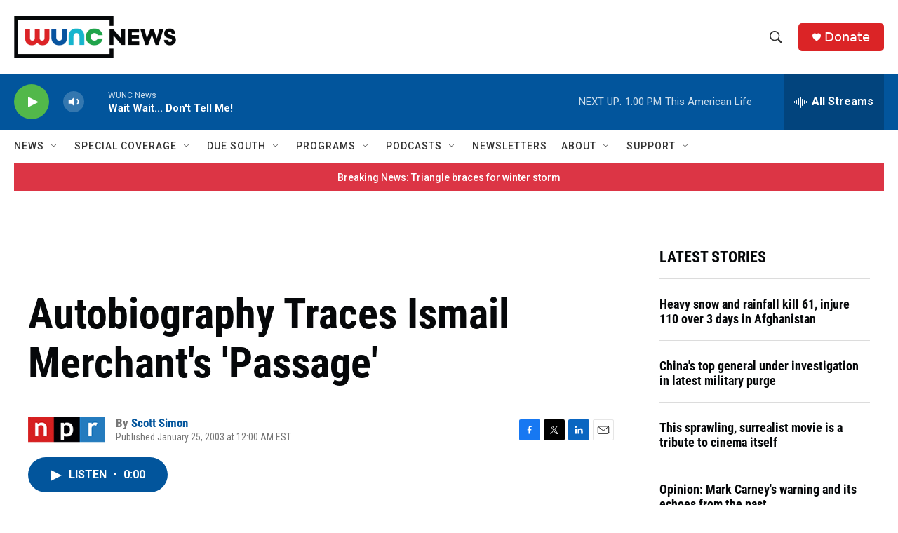

--- FILE ---
content_type: text/html;charset=UTF-8
request_url: https://www.wunc.org/2003-01-25/autobiography-traces-ismail-merchants-passage
body_size: 37379
content:
<!DOCTYPE html>
<html class="ArtP aside" lang="en">
    <head>
    <meta charset="UTF-8">

    

    <style data-cssvarsponyfill="true">
        :root { --siteBgColorInverse: #121212; --primaryTextColorInverse: #ffffff; --secondaryTextColorInverse: #cccccc; --tertiaryTextColorInverse: #cccccc; --headerBgColorInverse: #000000; --headerBorderColorInverse: #858585; --headerTextColorInverse: #ffffff; --secC1_Inverse: #a2a2a2; --secC4_Inverse: #282828; --headerNavBarBgColorInverse: #121212; --headerMenuBgColorInverse: #ffffff; --headerMenuTextColorInverse: #6b2b85; --headerMenuTextColorHoverInverse: #6b2b85; --liveBlogTextColorInverse: #ffffff; --applyButtonColorInverse: #4485D5; --applyButtonTextColorInverse: #4485D5; --siteBgColor: #ffffff; --primaryTextColor: #06080a; --secondaryTextColor: #302f30; --secC1: #767676; --secC4: #f5f5f5; --secC5: #ffffff; --siteBgColor: #ffffff; --siteInverseBgColor: #000000; --linkColor: #02559c; --linkHoverColor: #2a71ad; --headerBgColor: #ffffff; --headerBgColorInverse: #000000; --headerBorderColor: #e6e6e6; --headerBorderColorInverse: #858585; --tertiaryTextColor: #545253; --headerTextColor: #333333; --buttonTextColor: #ffffff; --headerNavBarBgColor: #ffffff; --headerNavBarTextColor: #333333; --headerMenuBgColor: #ffffff; --headerMenuTextColor: #333333; --headerMenuTextColorHover: #21a34a; --liveBlogTextColor: #282829; --applyButtonColor: #194173; --applyButtonTextColor: #2c4273; --primaryColor1: #02559c; --primaryColor2: #52b84a; --breakingColor: #db2426; --secC2: #dcdcdc; --secC3: #e6e6e6; --secC5: #ffffff; --linkColor: #02559c; --linkHoverColor: #2a71ad; --donateBGColor: #db2426; --headerIconColor: #ffffff; --hatButtonBgColor: #ffffff; --hatButtonBgHoverColor: #411c58; --hatButtonBorderColor: #411c58; --hatButtonBorderHoverColor: #ffffff; --hatButtoniconColor: #d62021; --hatButtonTextColor: #411c58; --hatButtonTextHoverColor: #ffffff; --footerTextColor: #ffffff; --footerTextBgColor: #ffffff; --footerPartnersBgColor: #000000; --listBorderColor: #06080a; --gridBorderColor: #e6e6e6; --tagButtonBorderColor: #02559c; --tagButtonTextColor: #02559c; --breakingTextColor: #ffffff; --sectionTextColor: #ff6f00; --contentWidth: 1240px; --primaryHeadlineFont: sans-serif; --secHlFont: sans-serif; --bodyFont: sans-serif; --colorWhite: #ffffff; --colorBlack: #000000;} .fonts-loaded { --primaryHeadlineFont: "Roboto Condensed"; --secHlFont: "Roboto Condensed"; --bodyFont: "Roboto"; --liveBlogBodyFont: "Roboto";}
    </style>

    
    
    <meta name="twitter:card" content="summary_large_image"/>
    
    
    
    
    <meta name="twitter:description" content="Filmmaker Ismail Merchant, of Merchant and Ivory fame, publishes a memoir called My Passage from India. It traces his steps from star-struck youngster in India to major force in the movie world. Merchant speaks with NPR&#x27;s Scott Simon."/>
    
    
    
    
    
    
    <meta name="twitter:title" content="Autobiography Traces Ismail Merchant&#x27;s &#x27;Passage&#x27;"/>
    


    <meta property="og:title" content="Autobiography Traces Ismail Merchant&#x27;s &#x27;Passage&#x27;">

    <meta property="og:url" content="https://www.wunc.org/2003-01-25/autobiography-traces-ismail-merchants-passage">

    <meta property="og:description" content="Filmmaker Ismail Merchant, of Merchant and Ivory fame, publishes a memoir called My Passage from India. It traces his steps from star-struck youngster in India to major force in the movie world. Merchant speaks with NPR&#x27;s Scott Simon.">

    <meta property="og:site_name" content="WUNC News">



    <meta property="og:type" content="article">

    <meta property="article:author" content="https://www.wunc.org/people/scott-simon">

    <meta property="article:published_time" content="2003-01-25T05:00:00">

    <meta property="article:modified_time" content="2021-10-22T03:55:33.134">

    <meta property="fb:app_id" content="3927319740668442">



    <link data-cssvarsponyfill="true" class="Webpack-css" rel="stylesheet" href="https://npr.brightspotcdn.com/resource/00000177-1bc0-debb-a57f-dfcf4a950000/styleguide/All.min.0db89f2a608a6b13cec2d9fc84f71c45.gz.css">

    <link rel="preconnect" href="https://dev.visualwebsiteoptimizer.com">


    <style>.FooterNavigation-items-item {
    display: inline-block
}</style>
<style>[class*='-articleBody'] > ul,
[class*='-articleBody'] > ul ul {
    list-style-type: disc;
}</style>
<style>.HtmlModule .podcast-share-link {
  display: block;
  margin-right: 0.75rem;
  margin-bottom: 0.75rem;
}

.HtmlModule .row {
    display: flex;
    flex-flow: row nowrap;
    width: 100%;
}


.HtmlModule .podcast-share-link img,
.HtmlModule .podcast-share-link svg {
  border-radius: 15%;
  box-shadow: 1px 1px 3px #cccccc;
  box-shadow: 1px 1px 3px var(--secC2);
  transform: scale(1);
  transition: 0.25s;
  width: 40px;
  height: 40px;
}

.HtmlModule .podcast-share-link:hover img,
.HtmlModule .podcast-share-link:hover svg {
  transform: scale(1.125);
}</style>


    <meta name="viewport" content="width=device-width, initial-scale=1, viewport-fit=cover"><title>Autobiography Traces Ismail Merchant&#x27;s &#x27;Passage&#x27; | WUNC News</title><meta name="description" content="Filmmaker Ismail Merchant, of Merchant and Ivory fame, publishes a memoir called My Passage from India. It traces his steps from star-struck youngster in India to major force in the movie world. Merchant speaks with NPR&#x27;s Scott Simon."><link rel="canonical" href="https://www.npr.org/2003/01/25/937975/autobiography-traces-ismail-merchants-passage"><meta name="brightspot.contentId" content="0000017c-a623-d6fa-a57f-fe37c0290000"><link rel="apple-touch-icon"sizes="180x180"href="/apple-touch-icon.png"><link rel="icon"type="image/png"href="/favicon-32x32.png"><link rel="icon"type="image/png"href="/favicon-16x16.png">
    
    
    <meta name="brightspot-dataLayer" content="{
  &quot;author&quot; : &quot;Scott Simon&quot;,
  &quot;bspStoryId&quot; : &quot;0000017c-a623-d6fa-a57f-fe37c0290000&quot;,
  &quot;category&quot; : &quot;&quot;,
  &quot;inlineAudio&quot; : 1,
  &quot;keywords&quot; : &quot;&quot;,
  &quot;nprCmsSite&quot; : true,
  &quot;nprStoryId&quot; : &quot;937975&quot;,
  &quot;pageType&quot; : &quot;news-story&quot;,
  &quot;program&quot; : &quot;Weekend Edition Saturday&quot;,
  &quot;publishedDate&quot; : &quot;2003-01-25T00:00:00Z&quot;,
  &quot;siteName&quot; : &quot;WUNC News&quot;,
  &quot;station&quot; : &quot;WUNC News&quot;,
  &quot;stationOrgId&quot; : &quot;1177&quot;,
  &quot;storyOrgId&quot; : &quot;s1&quot;,
  &quot;storyTheme&quot; : &quot;news-story&quot;,
  &quot;storyTitle&quot; : &quot;Autobiography Traces Ismail Merchant&#x27;s &#x27;Passage&#x27;&quot;,
  &quot;timezone&quot; : &quot;America/New_York&quot;,
  &quot;wordCount&quot; : 0,
  &quot;series&quot; : &quot;&quot;
}">
    <script id="brightspot-dataLayer">
        (function () {
            var dataValue = document.head.querySelector('meta[name="brightspot-dataLayer"]').content;
            if (dataValue) {
                window.brightspotDataLayer = JSON.parse(dataValue);
            }
        })();
    </script>

    

    

    
    <script src="https://npr.brightspotcdn.com/resource/00000177-1bc0-debb-a57f-dfcf4a950000/styleguide/All.min.fd8f7fccc526453c829dde80fc7c2ef5.gz.js" async></script>
    

    <script type="application/ld+json">{"@context":"http://schema.org","@type":"ListenAction","description":"Filmmaker Ismail Merchant, of Merchant and Ivory fame, publishes a memoir called <i>My Passage from India<\/i>. It traces his steps from star-struck youngster in India to major force in the movie world. Merchant speaks with NPR's Scott Simon.","name":"Autobiography Traces Ismail Merchant's 'Passage'"}</script><script async="async" src="https://securepubads.g.doubleclick.net/tag/js/gpt.js"></script>
<script type="text/javascript">
    // Google tag setup
    var googletag = googletag || {};
    googletag.cmd = googletag.cmd || [];

    googletag.cmd.push(function () {
        // @see https://developers.google.com/publisher-tag/reference#googletag.PubAdsService_enableLazyLoad
        googletag.pubads().enableLazyLoad({
            fetchMarginPercent: 100, // fetch and render ads within this % of viewport
            renderMarginPercent: 100,
            mobileScaling: 1  // Same on mobile.
        });

        googletag.pubads().enableSingleRequest()
        googletag.pubads().enableAsyncRendering()
        googletag.pubads().collapseEmptyDivs()
        googletag.pubads().disableInitialLoad()
        googletag.enableServices()
    })
</script>
<meta name="gtm-dataLayer" content="{
  &quot;gtmAuthor&quot; : &quot;Scott Simon&quot;,
  &quot;gtmBspStoryId&quot; : &quot;0000017c-a623-d6fa-a57f-fe37c0290000&quot;,
  &quot;gtmCategory&quot; : &quot;&quot;,
  &quot;gtmInlineAudio&quot; : 1,
  &quot;gtmKeywords&quot; : &quot;&quot;,
  &quot;gtmNprCmsSite&quot; : true,
  &quot;gtmNprStoryId&quot; : &quot;937975&quot;,
  &quot;gtmPageType&quot; : &quot;news-story&quot;,
  &quot;gtmProgram&quot; : &quot;Weekend Edition Saturday&quot;,
  &quot;gtmPublishedDate&quot; : &quot;2003-01-25T00:00:00Z&quot;,
  &quot;gtmSiteName&quot; : &quot;WUNC News&quot;,
  &quot;gtmStation&quot; : &quot;WUNC News&quot;,
  &quot;gtmStationOrgId&quot; : &quot;1177&quot;,
  &quot;gtmStoryOrgId&quot; : &quot;s1&quot;,
  &quot;gtmStoryTheme&quot; : &quot;news-story&quot;,
  &quot;gtmStoryTitle&quot; : &quot;Autobiography Traces Ismail Merchant&#x27;s &#x27;Passage&#x27;&quot;,
  &quot;gtmTimezone&quot; : &quot;America/New_York&quot;,
  &quot;gtmWordCount&quot; : 0,
  &quot;gtmSeries&quot; : &quot;&quot;
}"><script>

    (function () {
        var dataValue = document.head.querySelector('meta[name="gtm-dataLayer"]').content;
        if (dataValue) {
            window.dataLayer = window.dataLayer || [];
            dataValue = JSON.parse(dataValue);
            dataValue['event'] = 'gtmFirstView';
            window.dataLayer.push(dataValue);
        }
    })();

    (function(w,d,s,l,i){w[l]=w[l]||[];w[l].push({'gtm.start':
            new Date().getTime(),event:'gtm.js'});var f=d.getElementsByTagName(s)[0],
        j=d.createElement(s),dl=l!='dataLayer'?'&l='+l:'';j.async=true;j.src=
        'https://www.googletagmanager.com/gtm.js?id='+i+dl;f.parentNode.insertBefore(j,f);
})(window,document,'script','dataLayer','GTM-N39QFDR');</script><script>

  window.fbAsyncInit = function() {
      FB.init({
          
              appId : '3927319740668442',
          
          xfbml : true,
          version : 'v2.9'
      });
  };

  (function(d, s, id){
     var js, fjs = d.getElementsByTagName(s)[0];
     if (d.getElementById(id)) {return;}
     js = d.createElement(s); js.id = id;
     js.src = "//connect.facebook.net/en_US/sdk.js";
     fjs.parentNode.insertBefore(js, fjs);
   }(document, 'script', 'facebook-jssdk'));
</script>
<script type="application/ld+json">{"@context":"http://schema.org","@type":"NewsArticle","author":[{"@context":"http://schema.org","@type":"Person","name":"Scott Simon","url":"https://www.wunc.org/people/scott-simon"}],"dateModified":"2021-10-21T23:55:33Z","datePublished":"2003-01-25T00:00:00Z","headline":"Autobiography Traces Ismail Merchant's 'Passage'","mainEntityOfPage":{"@type":"NewsArticle","@id":"https://www.wunc.org/2003-01-25/autobiography-traces-ismail-merchants-passage"},"publisher":{"@type":"Organization","name":"WUNC News","logo":{"@context":"http://schema.org","@type":"ImageObject","height":"60","url":"https://npr.brightspotcdn.com/dims4/default/53e64b6/2147483647/resize/x60/quality/90/?url=http%3A%2F%2Fnpr-brightspot.s3.amazonaws.com%2F02%2F51%2Ffd6e90834d20a940e43278e10bee%2Fnews-horizontal-color-2x.png","width":"231"}}}</script><script>window.addEventListener('DOMContentLoaded', (event) => {
    window.nulldurationobserver = new MutationObserver(function (mutations) {
        document.querySelectorAll('.StreamPill-duration').forEach(pill => { 
      if (pill.innerText == "LISTENNULL") {
         pill.innerText = "LISTEN"
      } 
    });
      });

      window.nulldurationobserver.observe(document.body, {
        childList: true,
        subtree: true
      });
});
</script>
<script>window._vwo_code || (function() {
var account_id=719539,
version=2.1,
settings_tolerance=2000,
hide_element='body',
hide_element_style = 'opacity:0 !important;filter:alpha(opacity=0) !important;background:none !important;transition:none !important;',
/* DO NOT EDIT BELOW THIS LINE */
f=false,w=window,d=document,v=d.querySelector('#vwoCode'),cK='_vwo_'+account_id+'_settings',cc={};try{var c=JSON.parse(localStorage.getItem('_vwo_'+account_id+'_config'));cc=c&&typeof c==='object'?c:{}}catch(e){}var stT=cc.stT==='session'?w.sessionStorage:w.localStorage;code={nonce:v&&v.nonce,library_tolerance:function(){return typeof library_tolerance!=='undefined'?library_tolerance:undefined},settings_tolerance:function(){return cc.sT||settings_tolerance},hide_element_style:function(){return'{'+(cc.hES||hide_element_style)+'}'},hide_element:function(){if(performance.getEntriesByName('first-contentful-paint')[0]){return''}return typeof cc.hE==='string'?cc.hE:hide_element},getVersion:function(){return version},finish:function(e){if(!f){f=true;var t=d.getElementById('_vis_opt_path_hides');if(t)t.parentNode.removeChild(t);if(e)(new Image).src='https://dev.visualwebsiteoptimizer.com/ee.gif?a='+account_id+e}},finished:function(){return f},addScript:function(e){var t=d.createElement('script');t.type='text/javascript';if(e.src){t.src=e.src}else{t.text=e.text}v&&t.setAttribute('nonce',v.nonce);d.getElementsByTagName('head')[0].appendChild(t)},load:function(e,t){var n=this.getSettings(),i=d.createElement('script'),r=this;t=t||{};if(n){i.textContent=n;d.getElementsByTagName('head')[0].appendChild(i);if(!w.VWO||VWO.caE){stT.removeItem(cK);r.load(e)}}else{var o=new XMLHttpRequest;o.open('GET',e,true);o.withCredentials=!t.dSC;o.responseType=t.responseType||'text';o.onload=function(){if(t.onloadCb){return t.onloadCb(o,e)}if(o.status===200||o.status===304){_vwo_code.addScript({text:o.responseText})}else{_vwo_code.finish('&e=loading_failure:'+e)}};o.onerror=function(){if(t.onerrorCb){return t.onerrorCb(e)}_vwo_code.finish('&e=loading_failure:'+e)};o.send()}},getSettings:function(){try{var e=stT.getItem(cK);if(!e){return}e=JSON.parse(e);if(Date.now()>e.e){stT.removeItem(cK);return}return e.s}catch(e){return}},init:function(){if(d.URL.indexOf('__vwo_disable__')>-1)return;var e=this.settings_tolerance();w._vwo_settings_timer=setTimeout(function(){_vwo_code.finish();stT.removeItem(cK)},e);var t;if(this.hide_element()!=='body'){t=d.createElement('style');var n=this.hide_element(),i=n?n+this.hide_element_style():'',r=d.getElementsByTagName('head')[0];t.setAttribute('id','_vis_opt_path_hides');v&&t.setAttribute('nonce',v.nonce);t.setAttribute('type','text/css');if(t.styleSheet)t.styleSheet.cssText=i;else t.appendChild(d.createTextNode(i));r.appendChild(t)}else{t=d.getElementsByTagName('head')[0];var i=d.createElement('div');i.style.cssText='z-index: 2147483647 !important;position: fixed !important;left: 0 !important;top: 0 !important;width: 100% !important;height: 100% !important;background: white !important;display: block !important;';i.setAttribute('id','_vis_opt_path_hides');i.classList.add('_vis_hide_layer');t.parentNode.insertBefore(i,t.nextSibling)}var o=window._vis_opt_url||d.URL,s='https://dev.visualwebsiteoptimizer.com/j.php?a='+account_id+'&u='+encodeURIComponent(o)+'&vn='+version;if(w.location.search.indexOf('_vwo_xhr')!==-1){this.addScript({src:s})}else{this.load(s+'&x=true')}}};w._vwo_code=code;code.init();})();

<!-- End VWO Async SmartCode --></script>


    <script>
        var head = document.getElementsByTagName('head')
        head = head[0]
        var link = document.createElement('link');
        link.setAttribute('href', 'https://fonts.googleapis.com/css?family=Roboto Condensed|Roboto|Roboto:400,500,700&display=swap');
        var relList = link.relList;

        if (relList && relList.supports('preload')) {
            link.setAttribute('as', 'style');
            link.setAttribute('rel', 'preload');
            link.setAttribute('onload', 'this.rel="stylesheet"');
            link.setAttribute('crossorigin', 'anonymous');
        } else {
            link.setAttribute('rel', 'stylesheet');
        }

        head.appendChild(link);
    </script>
</head>


    <body class="Page-body" data-content-width="1240px">
    <noscript>
    <iframe src="https://www.googletagmanager.com/ns.html?id=GTM-N39QFDR" height="0" width="0" style="display:none;visibility:hidden"></iframe>
</noscript>
        

    <!-- Putting icons here, so we don't have to include in a bunch of -body hbs's -->
<svg xmlns="http://www.w3.org/2000/svg" style="display:none" id="iconsMap1" class="iconsMap">
    <symbol id="play-icon" viewBox="0 0 115 115">
        <polygon points="0,0 115,57.5 0,115" fill="currentColor" />
    </symbol>
    <symbol id="grid" viewBox="0 0 32 32">
            <g>
                <path d="M6.4,5.7 C6.4,6.166669 6.166669,6.4 5.7,6.4 L0.7,6.4 C0.233331,6.4 0,6.166669 0,5.7 L0,0.7 C0,0.233331 0.233331,0 0.7,0 L5.7,0 C6.166669,0 6.4,0.233331 6.4,0.7 L6.4,5.7 Z M19.2,5.7 C19.2,6.166669 18.966669,6.4 18.5,6.4 L13.5,6.4 C13.033331,6.4 12.8,6.166669 12.8,5.7 L12.8,0.7 C12.8,0.233331 13.033331,0 13.5,0 L18.5,0 C18.966669,0 19.2,0.233331 19.2,0.7 L19.2,5.7 Z M32,5.7 C32,6.166669 31.766669,6.4 31.3,6.4 L26.3,6.4 C25.833331,6.4 25.6,6.166669 25.6,5.7 L25.6,0.7 C25.6,0.233331 25.833331,0 26.3,0 L31.3,0 C31.766669,0 32,0.233331 32,0.7 L32,5.7 Z M6.4,18.5 C6.4,18.966669 6.166669,19.2 5.7,19.2 L0.7,19.2 C0.233331,19.2 0,18.966669 0,18.5 L0,13.5 C0,13.033331 0.233331,12.8 0.7,12.8 L5.7,12.8 C6.166669,12.8 6.4,13.033331 6.4,13.5 L6.4,18.5 Z M19.2,18.5 C19.2,18.966669 18.966669,19.2 18.5,19.2 L13.5,19.2 C13.033331,19.2 12.8,18.966669 12.8,18.5 L12.8,13.5 C12.8,13.033331 13.033331,12.8 13.5,12.8 L18.5,12.8 C18.966669,12.8 19.2,13.033331 19.2,13.5 L19.2,18.5 Z M32,18.5 C32,18.966669 31.766669,19.2 31.3,19.2 L26.3,19.2 C25.833331,19.2 25.6,18.966669 25.6,18.5 L25.6,13.5 C25.6,13.033331 25.833331,12.8 26.3,12.8 L31.3,12.8 C31.766669,12.8 32,13.033331 32,13.5 L32,18.5 Z M6.4,31.3 C6.4,31.766669 6.166669,32 5.7,32 L0.7,32 C0.233331,32 0,31.766669 0,31.3 L0,26.3 C0,25.833331 0.233331,25.6 0.7,25.6 L5.7,25.6 C6.166669,25.6 6.4,25.833331 6.4,26.3 L6.4,31.3 Z M19.2,31.3 C19.2,31.766669 18.966669,32 18.5,32 L13.5,32 C13.033331,32 12.8,31.766669 12.8,31.3 L12.8,26.3 C12.8,25.833331 13.033331,25.6 13.5,25.6 L18.5,25.6 C18.966669,25.6 19.2,25.833331 19.2,26.3 L19.2,31.3 Z M32,31.3 C32,31.766669 31.766669,32 31.3,32 L26.3,32 C25.833331,32 25.6,31.766669 25.6,31.3 L25.6,26.3 C25.6,25.833331 25.833331,25.6 26.3,25.6 L31.3,25.6 C31.766669,25.6 32,25.833331 32,26.3 L32,31.3 Z" id=""></path>
            </g>
    </symbol>
    <symbol id="radio-stream" width="18" height="19" viewBox="0 0 18 19">
        <g fill="currentColor" fill-rule="nonzero">
            <path d="M.5 8c-.276 0-.5.253-.5.565v1.87c0 .312.224.565.5.565s.5-.253.5-.565v-1.87C1 8.253.776 8 .5 8zM2.5 8c-.276 0-.5.253-.5.565v1.87c0 .312.224.565.5.565s.5-.253.5-.565v-1.87C3 8.253 2.776 8 2.5 8zM3.5 7c-.276 0-.5.276-.5.617v3.766c0 .34.224.617.5.617s.5-.276.5-.617V7.617C4 7.277 3.776 7 3.5 7zM5.5 6c-.276 0-.5.275-.5.613v5.774c0 .338.224.613.5.613s.5-.275.5-.613V6.613C6 6.275 5.776 6 5.5 6zM6.5 4c-.276 0-.5.26-.5.58v8.84c0 .32.224.58.5.58s.5-.26.5-.58V4.58C7 4.26 6.776 4 6.5 4zM8.5 0c-.276 0-.5.273-.5.61v17.78c0 .337.224.61.5.61s.5-.273.5-.61V.61C9 .273 8.776 0 8.5 0zM9.5 2c-.276 0-.5.274-.5.612v14.776c0 .338.224.612.5.612s.5-.274.5-.612V2.612C10 2.274 9.776 2 9.5 2zM11.5 5c-.276 0-.5.276-.5.616v8.768c0 .34.224.616.5.616s.5-.276.5-.616V5.616c0-.34-.224-.616-.5-.616zM12.5 6c-.276 0-.5.262-.5.584v4.832c0 .322.224.584.5.584s.5-.262.5-.584V6.584c0-.322-.224-.584-.5-.584zM14.5 7c-.276 0-.5.29-.5.647v3.706c0 .357.224.647.5.647s.5-.29.5-.647V7.647C15 7.29 14.776 7 14.5 7zM15.5 8c-.276 0-.5.253-.5.565v1.87c0 .312.224.565.5.565s.5-.253.5-.565v-1.87c0-.312-.224-.565-.5-.565zM17.5 8c-.276 0-.5.253-.5.565v1.87c0 .312.224.565.5.565s.5-.253.5-.565v-1.87c0-.312-.224-.565-.5-.565z"/>
        </g>
    </symbol>
    <symbol id="icon-magnify" viewBox="0 0 31 31">
        <g>
            <path fill-rule="evenodd" d="M22.604 18.89l-.323.566 8.719 8.8L28.255 31l-8.719-8.8-.565.404c-2.152 1.346-4.386 2.018-6.7 2.018-3.39 0-6.284-1.21-8.679-3.632C1.197 18.568 0 15.66 0 12.27c0-3.39 1.197-6.283 3.592-8.678C5.987 1.197 8.88 0 12.271 0c3.39 0 6.283 1.197 8.678 3.592 2.395 2.395 3.593 5.288 3.593 8.679 0 2.368-.646 4.574-1.938 6.62zM19.162 5.77C17.322 3.925 15.089 3 12.46 3c-2.628 0-4.862.924-6.702 2.77C3.92 7.619 3 9.862 3 12.5c0 2.639.92 4.882 2.76 6.73C7.598 21.075 9.832 22 12.46 22c2.629 0 4.862-.924 6.702-2.77C21.054 17.33 22 15.085 22 12.5c0-2.586-.946-4.83-2.838-6.73z"/>
        </g>
    </symbol>
    <symbol id="burger-menu" viewBox="0 0 14 10">
        <g>
            <path fill-rule="evenodd" d="M0 5.5v-1h14v1H0zM0 1V0h14v1H0zm0 9V9h14v1H0z"></path>
        </g>
    </symbol>
    <symbol id="close-x" viewBox="0 0 14 14">
        <g>
            <path fill-rule="nonzero" d="M6.336 7L0 .664.664 0 7 6.336 13.336 0 14 .664 7.664 7 14 13.336l-.664.664L7 7.664.664 14 0 13.336 6.336 7z"></path>
        </g>
    </symbol>
    <symbol id="share-more-arrow" viewBox="0 0 512 512" style="enable-background:new 0 0 512 512;">
        <g>
            <g>
                <path d="M512,241.7L273.643,3.343v156.152c-71.41,3.744-138.015,33.337-188.958,84.28C30.075,298.384,0,370.991,0,448.222v60.436
                    l29.069-52.985c45.354-82.671,132.173-134.027,226.573-134.027c5.986,0,12.004,0.212,18.001,0.632v157.779L512,241.7z
                    M255.642,290.666c-84.543,0-163.661,36.792-217.939,98.885c26.634-114.177,129.256-199.483,251.429-199.483h15.489V78.131
                    l163.568,163.568L304.621,405.267V294.531l-13.585-1.683C279.347,291.401,267.439,290.666,255.642,290.666z"></path>
            </g>
        </g>
    </symbol>
    <symbol id="chevron" viewBox="0 0 100 100">
        <g>
            <path d="M22.4566257,37.2056786 L-21.4456527,71.9511488 C-22.9248661,72.9681457 -24.9073712,72.5311671 -25.8758148,70.9765924 L-26.9788683,69.2027424 C-27.9450684,67.6481676 -27.5292733,65.5646602 -26.0500598,64.5484493 L20.154796,28.2208967 C21.5532435,27.2597011 23.3600078,27.2597011 24.759951,28.2208967 L71.0500598,64.4659264 C72.5292733,65.4829232 72.9450684,67.5672166 71.9788683,69.1217913 L70.8750669,70.8956413 C69.9073712,72.4502161 67.9241183,72.8848368 66.4449048,71.8694118 L22.4566257,37.2056786 Z" id="Transparent-Chevron" transform="translate(22.500000, 50.000000) rotate(90.000000) translate(-22.500000, -50.000000) "></path>
        </g>
    </symbol>
</svg>

<svg xmlns="http://www.w3.org/2000/svg" style="display:none" id="iconsMap2" class="iconsMap">
    <symbol id="mono-icon-facebook" viewBox="0 0 10 19">
        <path fill-rule="evenodd" d="M2.707 18.25V10.2H0V7h2.707V4.469c0-1.336.375-2.373 1.125-3.112C4.582.62 5.578.25 6.82.25c1.008 0 1.828.047 2.461.14v2.848H7.594c-.633 0-1.067.14-1.301.422-.188.235-.281.61-.281 1.125V7H9l-.422 3.2H6.012v8.05H2.707z"></path>
    </symbol>
    <symbol id="mono-icon-instagram" viewBox="0 0 17 17">
        <g>
            <path fill-rule="evenodd" d="M8.281 4.207c.727 0 1.4.182 2.022.545a4.055 4.055 0 0 1 1.476 1.477c.364.62.545 1.294.545 2.021 0 .727-.181 1.4-.545 2.021a4.055 4.055 0 0 1-1.476 1.477 3.934 3.934 0 0 1-2.022.545c-.726 0-1.4-.182-2.021-.545a4.055 4.055 0 0 1-1.477-1.477 3.934 3.934 0 0 1-.545-2.021c0-.727.182-1.4.545-2.021A4.055 4.055 0 0 1 6.26 4.752a3.934 3.934 0 0 1 2.021-.545zm0 6.68a2.54 2.54 0 0 0 1.864-.774 2.54 2.54 0 0 0 .773-1.863 2.54 2.54 0 0 0-.773-1.863 2.54 2.54 0 0 0-1.864-.774 2.54 2.54 0 0 0-1.863.774 2.54 2.54 0 0 0-.773 1.863c0 .727.257 1.348.773 1.863a2.54 2.54 0 0 0 1.863.774zM13.45 4.03c-.023.258-.123.48-.299.668a.856.856 0 0 1-.65.281.913.913 0 0 1-.668-.28.913.913 0 0 1-.281-.669c0-.258.094-.48.281-.668a.913.913 0 0 1 .668-.28c.258 0 .48.093.668.28.187.188.281.41.281.668zm2.672.95c.023.656.035 1.746.035 3.269 0 1.523-.017 2.62-.053 3.287-.035.668-.134 1.248-.298 1.74a4.098 4.098 0 0 1-.967 1.53 4.098 4.098 0 0 1-1.53.966c-.492.164-1.072.264-1.74.3-.668.034-1.763.052-3.287.052-1.523 0-2.619-.018-3.287-.053-.668-.035-1.248-.146-1.74-.334a3.747 3.747 0 0 1-1.53-.931 4.098 4.098 0 0 1-.966-1.53c-.164-.492-.264-1.072-.299-1.74C.424 10.87.406 9.773.406 8.25S.424 5.63.46 4.963c.035-.668.135-1.248.299-1.74.21-.586.533-1.096.967-1.53A4.098 4.098 0 0 1 3.254.727c.492-.164 1.072-.264 1.74-.3C5.662.394 6.758.376 8.281.376c1.524 0 2.62.018 3.287.053.668.035 1.248.135 1.74.299a4.098 4.098 0 0 1 2.496 2.496c.165.492.27 1.078.317 1.757zm-1.687 7.91c.14-.399.234-1.032.28-1.899.024-.515.036-1.242.036-2.18V7.689c0-.961-.012-1.688-.035-2.18-.047-.89-.14-1.524-.281-1.899a2.537 2.537 0 0 0-1.512-1.511c-.375-.14-1.008-.235-1.899-.282a51.292 51.292 0 0 0-2.18-.035H7.72c-.938 0-1.664.012-2.18.035-.867.047-1.5.141-1.898.282a2.537 2.537 0 0 0-1.512 1.511c-.14.375-.234 1.008-.281 1.899a51.292 51.292 0 0 0-.036 2.18v1.125c0 .937.012 1.664.036 2.18.047.866.14 1.5.28 1.898.306.726.81 1.23 1.513 1.511.398.141 1.03.235 1.898.282.516.023 1.242.035 2.18.035h1.125c.96 0 1.687-.012 2.18-.035.89-.047 1.523-.141 1.898-.282.726-.304 1.23-.808 1.512-1.511z"></path>
        </g>
    </symbol>
    <symbol id="mono-icon-email" viewBox="0 0 512 512">
        <g>
            <path d="M67,148.7c11,5.8,163.8,89.1,169.5,92.1c5.7,3,11.5,4.4,20.5,4.4c9,0,14.8-1.4,20.5-4.4c5.7-3,158.5-86.3,169.5-92.1
                c4.1-2.1,11-5.9,12.5-10.2c2.6-7.6-0.2-10.5-11.3-10.5H257H65.8c-11.1,0-13.9,3-11.3,10.5C56,142.9,62.9,146.6,67,148.7z"></path>
            <path d="M455.7,153.2c-8.2,4.2-81.8,56.6-130.5,88.1l82.2,92.5c2,2,2.9,4.4,1.8,5.6c-1.2,1.1-3.8,0.5-5.9-1.4l-98.6-83.2
                c-14.9,9.6-25.4,16.2-27.2,17.2c-7.7,3.9-13.1,4.4-20.5,4.4c-7.4,0-12.8-0.5-20.5-4.4c-1.9-1-12.3-7.6-27.2-17.2l-98.6,83.2
                c-2,2-4.7,2.6-5.9,1.4c-1.2-1.1-0.3-3.6,1.7-5.6l82.1-92.5c-48.7-31.5-123.1-83.9-131.3-88.1c-8.8-4.5-9.3,0.8-9.3,4.9
                c0,4.1,0,205,0,205c0,9.3,13.7,20.9,23.5,20.9H257h185.5c9.8,0,21.5-11.7,21.5-20.9c0,0,0-201,0-205
                C464,153.9,464.6,148.7,455.7,153.2z"></path>
        </g>
    </symbol>
    <symbol id="default-image" width="24" height="24" viewBox="0 0 24 24" fill="none" stroke="currentColor" stroke-width="2" stroke-linecap="round" stroke-linejoin="round" class="feather feather-image">
        <rect x="3" y="3" width="18" height="18" rx="2" ry="2"></rect>
        <circle cx="8.5" cy="8.5" r="1.5"></circle>
        <polyline points="21 15 16 10 5 21"></polyline>
    </symbol>
    <symbol id="icon-email" width="18px" viewBox="0 0 20 14">
        <g id="Symbols" stroke="none" stroke-width="1" fill="none" fill-rule="evenodd" stroke-linecap="round" stroke-linejoin="round">
            <g id="social-button-bar" transform="translate(-125.000000, -8.000000)" stroke="#000000">
                <g id="Group-2" transform="translate(120.000000, 0.000000)">
                    <g id="envelope" transform="translate(6.000000, 9.000000)">
                        <path d="M17.5909091,10.6363636 C17.5909091,11.3138182 17.0410909,11.8636364 16.3636364,11.8636364 L1.63636364,11.8636364 C0.958909091,11.8636364 0.409090909,11.3138182 0.409090909,10.6363636 L0.409090909,1.63636364 C0.409090909,0.958090909 0.958909091,0.409090909 1.63636364,0.409090909 L16.3636364,0.409090909 C17.0410909,0.409090909 17.5909091,0.958090909 17.5909091,1.63636364 L17.5909091,10.6363636 L17.5909091,10.6363636 Z" id="Stroke-406"></path>
                        <polyline id="Stroke-407" points="17.1818182 0.818181818 9 7.36363636 0.818181818 0.818181818"></polyline>
                    </g>
                </g>
            </g>
        </g>
    </symbol>
    <symbol id="mono-icon-print" viewBox="0 0 12 12">
        <g fill-rule="evenodd">
            <path fill-rule="nonzero" d="M9 10V7H3v3H1a1 1 0 0 1-1-1V4a1 1 0 0 1 1-1h10a1 1 0 0 1 1 1v3.132A2.868 2.868 0 0 1 9.132 10H9zm.5-4.5a1 1 0 1 0 0-2 1 1 0 0 0 0 2zM3 0h6v2H3z"></path>
            <path d="M4 8h4v4H4z"></path>
        </g>
    </symbol>
    <symbol id="mono-icon-copylink" viewBox="0 0 12 12">
        <g fill-rule="evenodd">
            <path d="M10.199 2.378c.222.205.4.548.465.897.062.332.016.614-.132.774L8.627 6.106c-.187.203-.512.232-.75-.014a.498.498 0 0 0-.706.028.499.499 0 0 0 .026.706 1.509 1.509 0 0 0 2.165-.04l1.903-2.06c.37-.398.506-.98.382-1.636-.105-.557-.392-1.097-.77-1.445L9.968.8C9.591.452 9.03.208 8.467.145 7.803.072 7.233.252 6.864.653L4.958 2.709a1.509 1.509 0 0 0 .126 2.161.5.5 0 1 0 .68-.734c-.264-.218-.26-.545-.071-.747L7.597 1.33c.147-.16.425-.228.76-.19.353.038.71.188.931.394l.91.843.001.001zM1.8 9.623c-.222-.205-.4-.549-.465-.897-.062-.332-.016-.614.132-.774l1.905-2.057c.187-.203.512-.232.75.014a.498.498 0 0 0 .706-.028.499.499 0 0 0-.026-.706 1.508 1.508 0 0 0-2.165.04L.734 7.275c-.37.399-.506.98-.382 1.637.105.557.392 1.097.77 1.445l.91.843c.376.35.937.594 1.5.656.664.073 1.234-.106 1.603-.507L7.04 9.291a1.508 1.508 0 0 0-.126-2.16.5.5 0 0 0-.68.734c.264.218.26.545.071.747l-1.904 2.057c-.147.16-.425.228-.76.191-.353-.038-.71-.188-.931-.394l-.91-.843z"></path>
            <path d="M8.208 3.614a.5.5 0 0 0-.707.028L3.764 7.677a.5.5 0 0 0 .734.68L8.235 4.32a.5.5 0 0 0-.027-.707"></path>
        </g>
    </symbol>
    <symbol id="mono-icon-linkedin" viewBox="0 0 16 17">
        <g fill-rule="evenodd">
            <path d="M3.734 16.125H.464V5.613h3.27zM2.117 4.172c-.515 0-.96-.188-1.336-.563A1.825 1.825 0 0 1 .22 2.273c0-.515.187-.96.562-1.335.375-.375.82-.563 1.336-.563.516 0 .961.188 1.336.563.375.375.563.82.563 1.335 0 .516-.188.961-.563 1.336-.375.375-.82.563-1.336.563zM15.969 16.125h-3.27v-5.133c0-.844-.07-1.453-.21-1.828-.259-.633-.762-.95-1.512-.95s-1.278.282-1.582.845c-.235.421-.352 1.043-.352 1.863v5.203H5.809V5.613h3.128v1.442h.036c.234-.469.609-.856 1.125-1.16.562-.375 1.218-.563 1.968-.563 1.524 0 2.59.48 3.2 1.441.468.774.703 1.97.703 3.586v5.766z"></path>
        </g>
    </symbol>
    <symbol id="mono-icon-pinterest" viewBox="0 0 512 512">
        <g>
            <path d="M256,32C132.3,32,32,132.3,32,256c0,91.7,55.2,170.5,134.1,205.2c-0.6-15.6-0.1-34.4,3.9-51.4
                c4.3-18.2,28.8-122.1,28.8-122.1s-7.2-14.3-7.2-35.4c0-33.2,19.2-58,43.2-58c20.4,0,30.2,15.3,30.2,33.6
                c0,20.5-13.1,51.1-19.8,79.5c-5.6,23.8,11.9,43.1,35.4,43.1c42.4,0,71-54.5,71-119.1c0-49.1-33.1-85.8-93.2-85.8
                c-67.9,0-110.3,50.7-110.3,107.3c0,19.5,5.8,33.3,14.8,43.9c4.1,4.9,4.7,6.9,3.2,12.5c-1.1,4.1-3.5,14-4.6,18
                c-1.5,5.7-6.1,7.7-11.2,5.6c-31.3-12.8-45.9-47-45.9-85.6c0-63.6,53.7-139.9,160.1-139.9c85.5,0,141.8,61.9,141.8,128.3
                c0,87.9-48.9,153.5-120.9,153.5c-24.2,0-46.9-13.1-54.7-27.9c0,0-13,51.6-15.8,61.6c-4.7,17.3-14,34.5-22.5,48
                c20.1,5.9,41.4,9.2,63.5,9.2c123.7,0,224-100.3,224-224C480,132.3,379.7,32,256,32z"></path>
        </g>
    </symbol>
    <symbol id="mono-icon-tumblr" viewBox="0 0 512 512">
        <g>
            <path d="M321.2,396.3c-11.8,0-22.4-2.8-31.5-8.3c-6.9-4.1-11.5-9.6-14-16.4c-2.6-6.9-3.6-22.3-3.6-46.4V224h96v-64h-96V48h-61.9
                c-2.7,21.5-7.5,44.7-14.5,58.6c-7,13.9-14,25.8-25.6,35.7c-11.6,9.9-25.6,17.9-41.9,23.3V224h48v140.4c0,19,2,33.5,5.9,43.5
                c4,10,11.1,19.5,21.4,28.4c10.3,8.9,22.8,15.7,37.3,20.5c14.6,4.8,31.4,7.2,50.4,7.2c16.7,0,30.3-1.7,44.7-5.1
                c14.4-3.4,30.5-9.3,48.2-17.6v-65.6C363.2,389.4,342.3,396.3,321.2,396.3z"></path>
        </g>
    </symbol>
    <symbol id="mono-icon-twitter" viewBox="0 0 1200 1227">
        <g>
            <path d="M714.163 519.284L1160.89 0H1055.03L667.137 450.887L357.328 0H0L468.492 681.821L0 1226.37H105.866L515.491
            750.218L842.672 1226.37H1200L714.137 519.284H714.163ZM569.165 687.828L521.697 619.934L144.011 79.6944H306.615L611.412
            515.685L658.88 583.579L1055.08 1150.3H892.476L569.165 687.854V687.828Z" fill="white"></path>
        </g>
    </symbol>
    <symbol id="mono-icon-youtube" viewBox="0 0 512 512">
        <g>
            <path fill-rule="evenodd" d="M508.6,148.8c0-45-33.1-81.2-74-81.2C379.2,65,322.7,64,265,64c-3,0-6,0-9,0s-6,0-9,0c-57.6,0-114.2,1-169.6,3.6
                c-40.8,0-73.9,36.4-73.9,81.4C1,184.6-0.1,220.2,0,255.8C-0.1,291.4,1,327,3.4,362.7c0,45,33.1,81.5,73.9,81.5
                c58.2,2.7,117.9,3.9,178.6,3.8c60.8,0.2,120.3-1,178.6-3.8c40.9,0,74-36.5,74-81.5c2.4-35.7,3.5-71.3,3.4-107
                C512.1,220.1,511,184.5,508.6,148.8z M207,353.9V157.4l145,98.2L207,353.9z"></path>
        </g>
    </symbol>
    <symbol id="mono-icon-flipboard" viewBox="0 0 500 500">
        <g>
            <path d="M0,0V500H500V0ZM400,200H300V300H200V400H100V100H400Z"></path>
        </g>
    </symbol>
    <symbol id="mono-icon-bluesky" viewBox="0 0 568 501">
        <g>
            <path d="M123.121 33.6637C188.241 82.5526 258.281 181.681 284 234.873C309.719 181.681 379.759 82.5526 444.879
            33.6637C491.866 -1.61183 568 -28.9064 568 57.9464C568 75.2916 558.055 203.659 552.222 224.501C531.947 296.954
            458.067 315.434 392.347 304.249C507.222 323.8 536.444 388.56 473.333 453.32C353.473 576.312 301.061 422.461
            287.631 383.039C285.169 375.812 284.017 372.431 284 375.306C283.983 372.431 282.831 375.812 280.369 383.039C266.939
            422.461 214.527 576.312 94.6667 453.32C31.5556 388.56 60.7778 323.8 175.653 304.249C109.933 315.434 36.0535
            296.954 15.7778 224.501C9.94525 203.659 0 75.2916 0 57.9464C0 -28.9064 76.1345 -1.61183 123.121 33.6637Z"
            fill="white">
            </path>
        </g>
    </symbol>
    <symbol id="mono-icon-threads" viewBox="0 0 192 192">
        <g>
            <path d="M141.537 88.9883C140.71 88.5919 139.87 88.2104 139.019 87.8451C137.537 60.5382 122.616 44.905 97.5619 44.745C97.4484 44.7443 97.3355 44.7443 97.222 44.7443C82.2364 44.7443 69.7731 51.1409 62.102 62.7807L75.881 72.2328C81.6116 63.5383 90.6052 61.6848 97.2286 61.6848C97.3051 61.6848 97.3819 61.6848 97.4576 61.6855C105.707 61.7381 111.932 64.1366 115.961 68.814C118.893 72.2193 120.854 76.925 121.825 82.8638C114.511 81.6207 106.601 81.2385 98.145 81.7233C74.3247 83.0954 59.0111 96.9879 60.0396 116.292C60.5615 126.084 65.4397 134.508 73.775 140.011C80.8224 144.663 89.899 146.938 99.3323 146.423C111.79 145.74 121.563 140.987 128.381 132.296C133.559 125.696 136.834 117.143 138.28 106.366C144.217 109.949 148.617 114.664 151.047 120.332C155.179 129.967 155.42 145.8 142.501 158.708C131.182 170.016 117.576 174.908 97.0135 175.059C74.2042 174.89 56.9538 167.575 45.7381 153.317C35.2355 139.966 29.8077 120.682 29.6052 96C29.8077 71.3178 35.2355 52.0336 45.7381 38.6827C56.9538 24.4249 74.2039 17.11 97.0132 16.9405C119.988 17.1113 137.539 24.4614 149.184 38.788C154.894 45.8136 159.199 54.6488 162.037 64.9503L178.184 60.6422C174.744 47.9622 169.331 37.0357 161.965 27.974C147.036 9.60668 125.202 0.195148 97.0695 0H96.9569C68.8816 0.19447 47.2921 9.6418 32.7883 28.0793C19.8819 44.4864 13.2244 67.3157 13.0007 95.9325L13 96L13.0007 96.0675C13.2244 124.684 19.8819 147.514 32.7883 163.921C47.2921 182.358 68.8816 191.806 96.9569 192H97.0695C122.03 191.827 139.624 185.292 154.118 170.811C173.081 151.866 172.51 128.119 166.26 113.541C161.776 103.087 153.227 94.5962 141.537 88.9883ZM98.4405 129.507C88.0005 130.095 77.1544 125.409 76.6196 115.372C76.2232 107.93 81.9158 99.626 99.0812 98.6368C101.047 98.5234 102.976 98.468 104.871 98.468C111.106 98.468 116.939 99.0737 122.242 100.233C120.264 124.935 108.662 128.946 98.4405 129.507Z" fill="white"></path>
        </g>
    </symbol>
 </svg>

<svg xmlns="http://www.w3.org/2000/svg" style="display:none" id="iconsMap3" class="iconsMap">
    <symbol id="volume-mute" x="0px" y="0px" viewBox="0 0 24 24" style="enable-background:new 0 0 24 24;">
        <polygon fill="currentColor" points="11,5 6,9 2,9 2,15 6,15 11,19 "/>
        <line style="fill:none;stroke:currentColor;stroke-width:2;stroke-linecap:round;stroke-linejoin:round;" x1="23" y1="9" x2="17" y2="15"/>
        <line style="fill:none;stroke:currentColor;stroke-width:2;stroke-linecap:round;stroke-linejoin:round;" x1="17" y1="9" x2="23" y2="15"/>
    </symbol>
    <symbol id="volume-low" x="0px" y="0px" viewBox="0 0 24 24" style="enable-background:new 0 0 24 24;" xml:space="preserve">
        <polygon fill="currentColor" points="11,5 6,9 2,9 2,15 6,15 11,19 "/>
    </symbol>
    <symbol id="volume-mid" x="0px" y="0px" viewBox="0 0 24 24" style="enable-background:new 0 0 24 24;">
        <polygon fill="currentColor" points="11,5 6,9 2,9 2,15 6,15 11,19 "/>
        <path style="fill:none;stroke:currentColor;stroke-width:2;stroke-linecap:round;stroke-linejoin:round;" d="M15.5,8.5c2,2,2,5.1,0,7.1"/>
    </symbol>
    <symbol id="volume-high" x="0px" y="0px" viewBox="0 0 24 24" style="enable-background:new 0 0 24 24;">
        <polygon fill="currentColor" points="11,5 6,9 2,9 2,15 6,15 11,19 "/>
        <path style="fill:none;stroke:currentColor;stroke-width:2;stroke-linecap:round;stroke-linejoin:round;" d="M19.1,4.9c3.9,3.9,3.9,10.2,0,14.1 M15.5,8.5c2,2,2,5.1,0,7.1"/>
    </symbol>
    <symbol id="pause-icon" viewBox="0 0 12 16">
        <rect x="0" y="0" width="4" height="16" fill="currentColor"></rect>
        <rect x="8" y="0" width="4" height="16" fill="currentColor"></rect>
    </symbol>
    <symbol id="heart" viewBox="0 0 24 24">
        <g>
            <path d="M12 4.435c-1.989-5.399-12-4.597-12 3.568 0 4.068 3.06 9.481 12 14.997 8.94-5.516 12-10.929 12-14.997 0-8.118-10-8.999-12-3.568z"/>
        </g>
    </symbol>
    <symbol id="icon-location" width="24" height="24" viewBox="0 0 24 24" fill="currentColor" stroke="currentColor" stroke-width="2" stroke-linecap="round" stroke-linejoin="round" class="feather feather-map-pin">
        <path d="M21 10c0 7-9 13-9 13s-9-6-9-13a9 9 0 0 1 18 0z" fill="currentColor" fill-opacity="1"></path>
        <circle cx="12" cy="10" r="5" fill="#ffffff"></circle>
    </symbol>
    <symbol id="icon-ticket" width="23px" height="15px" viewBox="0 0 23 15">
        <g stroke="none" stroke-width="1" fill="none" fill-rule="evenodd">
            <g transform="translate(-625.000000, -1024.000000)">
                <g transform="translate(625.000000, 1024.000000)">
                    <path d="M0,12.057377 L0,3.94262296 C0.322189879,4.12588308 0.696256938,4.23076923 1.0952381,4.23076923 C2.30500469,4.23076923 3.28571429,3.26645946 3.28571429,2.07692308 C3.28571429,1.68461385 3.17904435,1.31680209 2.99266757,1 L20.0073324,1 C19.8209556,1.31680209 19.7142857,1.68461385 19.7142857,2.07692308 C19.7142857,3.26645946 20.6949953,4.23076923 21.9047619,4.23076923 C22.3037431,4.23076923 22.6778101,4.12588308 23,3.94262296 L23,12.057377 C22.6778101,11.8741169 22.3037431,11.7692308 21.9047619,11.7692308 C20.6949953,11.7692308 19.7142857,12.7335405 19.7142857,13.9230769 C19.7142857,14.3153862 19.8209556,14.6831979 20.0073324,15 L2.99266757,15 C3.17904435,14.6831979 3.28571429,14.3153862 3.28571429,13.9230769 C3.28571429,12.7335405 2.30500469,11.7692308 1.0952381,11.7692308 C0.696256938,11.7692308 0.322189879,11.8741169 -2.13162821e-14,12.057377 Z" fill="currentColor"></path>
                    <path d="M14.5,0.533333333 L14.5,15.4666667" stroke="#FFFFFF" stroke-linecap="square" stroke-dasharray="2"></path>
                </g>
            </g>
        </g>
    </symbol>
    <symbol id="icon-refresh" width="24" height="24" viewBox="0 0 24 24" fill="none" stroke="currentColor" stroke-width="2" stroke-linecap="round" stroke-linejoin="round" class="feather feather-refresh-cw">
        <polyline points="23 4 23 10 17 10"></polyline>
        <polyline points="1 20 1 14 7 14"></polyline>
        <path d="M3.51 9a9 9 0 0 1 14.85-3.36L23 10M1 14l4.64 4.36A9 9 0 0 0 20.49 15"></path>
    </symbol>

    <symbol>
    <g id="mono-icon-link-post" stroke="none" stroke-width="1" fill="none" fill-rule="evenodd">
        <g transform="translate(-313.000000, -10148.000000)" fill="#000000" fill-rule="nonzero">
            <g transform="translate(306.000000, 10142.000000)">
                <path d="M14.0614027,11.2506973 L14.3070318,11.2618997 C15.6181751,11.3582102 16.8219637,12.0327684 17.6059678,13.1077805 C17.8500396,13.4424472 17.7765978,13.9116075 17.441931,14.1556793 C17.1072643,14.3997511 16.638104,14.3263093 16.3940322,13.9916425 C15.8684436,13.270965 15.0667922,12.8217495 14.1971448,12.7578692 C13.3952042,12.6989624 12.605753,12.9728728 12.0021966,13.5148801 L11.8552806,13.6559298 L9.60365896,15.9651545 C8.45118119,17.1890154 8.4677248,19.1416686 9.64054436,20.3445766 C10.7566428,21.4893084 12.5263723,21.5504727 13.7041492,20.5254372 L13.8481981,20.3916503 L15.1367586,19.070032 C15.4259192,18.7734531 15.9007548,18.7674393 16.1973338,19.0565998 C16.466951,19.3194731 16.4964317,19.7357968 16.282313,20.0321436 L16.2107659,20.117175 L14.9130245,21.4480474 C13.1386707,23.205741 10.3106091,23.1805355 8.5665371,21.3917196 C6.88861294,19.6707486 6.81173139,16.9294487 8.36035888,15.1065701 L8.5206409,14.9274155 L10.7811785,12.6088842 C11.6500838,11.7173642 12.8355419,11.2288664 14.0614027,11.2506973 Z M22.4334629,7.60828039 C24.1113871,9.32925141 24.1882686,12.0705513 22.6396411,13.8934299 L22.4793591,14.0725845 L20.2188215,16.3911158 C19.2919892,17.3420705 18.0049901,17.8344754 16.6929682,17.7381003 C15.3818249,17.6417898 14.1780363,16.9672316 13.3940322,15.8922195 C13.1499604,15.5575528 13.2234022,15.0883925 13.558069,14.8443207 C13.8927357,14.6002489 14.361896,14.6736907 14.6059678,15.0083575 C15.1315564,15.729035 15.9332078,16.1782505 16.8028552,16.2421308 C17.6047958,16.3010376 18.394247,16.0271272 18.9978034,15.4851199 L19.1447194,15.3440702 L21.396341,13.0348455 C22.5488188,11.8109846 22.5322752,9.85833141 21.3594556,8.65542337 C20.2433572,7.51069163 18.4736277,7.44952726 17.2944986,8.47594561 L17.1502735,8.60991269 L15.8541776,9.93153101 C15.5641538,10.2272658 15.0893026,10.2318956 14.7935678,9.94187181 C14.524718,9.67821384 14.4964508,9.26180596 14.7114324,8.96608447 L14.783227,8.88126205 L16.0869755,7.55195256 C17.8613293,5.79425896 20.6893909,5.81946452 22.4334629,7.60828039 Z" id="Icon-Link"></path>
            </g>
        </g>
    </g>
    </symbol>
    <symbol id="icon-passport-badge" viewBox="0 0 80 80">
        <g fill="none" fill-rule="evenodd">
            <path fill="#5680FF" d="M0 0L80 0 0 80z" transform="translate(-464.000000, -281.000000) translate(100.000000, 180.000000) translate(364.000000, 101.000000)"/>
            <g fill="#FFF" fill-rule="nonzero">
                <path d="M17.067 31.676l-3.488-11.143-11.144-3.488 11.144-3.488 3.488-11.144 3.488 11.166 11.143 3.488-11.143 3.466-3.488 11.143zm4.935-19.567l1.207.373 2.896-4.475-4.497 2.895.394 1.207zm-9.871 0l.373-1.207-4.497-2.895 2.895 4.475 1.229-.373zm9.871 9.893l-.373 1.207 4.497 2.896-2.895-4.497-1.229.394zm-9.871 0l-1.207-.373-2.895 4.497 4.475-2.895-.373-1.229zm22.002-4.935c0 9.41-7.634 17.066-17.066 17.066C7.656 34.133 0 26.5 0 17.067 0 7.634 7.634 0 17.067 0c9.41 0 17.066 7.634 17.066 17.067zm-2.435 0c0-8.073-6.559-14.632-14.631-14.632-8.073 0-14.632 6.559-14.632 14.632 0 8.072 6.559 14.631 14.632 14.631 8.072-.022 14.631-6.58 14.631-14.631z" transform="translate(-464.000000, -281.000000) translate(100.000000, 180.000000) translate(364.000000, 101.000000) translate(6.400000, 6.400000)"/>
            </g>
        </g>
    </symbol>
    <symbol id="icon-passport-badge-circle" viewBox="0 0 45 45">
        <g fill="none" fill-rule="evenodd">
            <circle cx="23.5" cy="23" r="20.5" fill="#5680FF"/>
            <g fill="#FFF" fill-rule="nonzero">
                <path d="M17.067 31.676l-3.488-11.143-11.144-3.488 11.144-3.488 3.488-11.144 3.488 11.166 11.143 3.488-11.143 3.466-3.488 11.143zm4.935-19.567l1.207.373 2.896-4.475-4.497 2.895.394 1.207zm-9.871 0l.373-1.207-4.497-2.895 2.895 4.475 1.229-.373zm9.871 9.893l-.373 1.207 4.497 2.896-2.895-4.497-1.229.394zm-9.871 0l-1.207-.373-2.895 4.497 4.475-2.895-.373-1.229zm22.002-4.935c0 9.41-7.634 17.066-17.066 17.066C7.656 34.133 0 26.5 0 17.067 0 7.634 7.634 0 17.067 0c9.41 0 17.066 7.634 17.066 17.067zm-2.435 0c0-8.073-6.559-14.632-14.631-14.632-8.073 0-14.632 6.559-14.632 14.632 0 8.072 6.559 14.631 14.632 14.631 8.072-.022 14.631-6.58 14.631-14.631z" transform="translate(-464.000000, -281.000000) translate(100.000000, 180.000000) translate(364.000000, 101.000000) translate(6.400000, 6.400000)"/>
            </g>
        </g>
    </symbol>
    <symbol id="icon-pbs-charlotte-passport-navy" viewBox="0 0 401 42">
        <g fill="none" fill-rule="evenodd">
            <g transform="translate(-91.000000, -1361.000000) translate(89.000000, 1275.000000) translate(2.828125, 86.600000) translate(217.623043, -0.000000)">
                <circle cx="20.435" cy="20.435" r="20.435" fill="#5680FF"/>
                <path fill="#FFF" fill-rule="nonzero" d="M20.435 36.115l-3.743-11.96-11.96-3.743 11.96-3.744 3.743-11.96 3.744 11.984 11.96 3.743-11.96 3.72-3.744 11.96zm5.297-21l1.295.4 3.108-4.803-4.826 3.108.423 1.295zm-10.594 0l.4-1.295-4.826-3.108 3.108 4.803 1.318-.4zm10.594 10.617l-.4 1.295 4.826 3.108-3.107-4.826-1.319.423zm-10.594 0l-1.295-.4-3.107 4.826 4.802-3.107-.4-1.319zm23.614-5.297c0 10.1-8.193 18.317-18.317 18.317-10.1 0-18.316-8.193-18.316-18.317 0-10.123 8.193-18.316 18.316-18.316 10.1 0 18.317 8.193 18.317 18.316zm-2.614 0c0-8.664-7.039-15.703-15.703-15.703S4.732 11.772 4.732 20.435c0 8.664 7.04 15.703 15.703 15.703 8.664-.023 15.703-7.063 15.703-15.703z"/>
            </g>
            <path fill="currentColor" fill-rule="nonzero" d="M4.898 31.675v-8.216h2.1c2.866 0 5.075-.658 6.628-1.975 1.554-1.316 2.33-3.217 2.33-5.703 0-2.39-.729-4.19-2.187-5.395-1.46-1.206-3.59-1.81-6.391-1.81H0v23.099h4.898zm1.611-12.229H4.898V12.59h2.227c1.338 0 2.32.274 2.947.821.626.548.94 1.396.94 2.544 0 1.137-.374 2.004-1.122 2.599-.748.595-1.875.892-3.38.892zm22.024 12.229c2.612 0 4.68-.59 6.201-1.77 1.522-1.18 2.283-2.823 2.283-4.93 0-1.484-.324-2.674-.971-3.57-.648-.895-1.704-1.506-3.168-1.832v-.158c1.074-.18 1.935-.711 2.583-1.596.648-.885.972-2.017.972-3.397 0-2.032-.74-3.515-2.22-4.447-1.48-.932-3.858-1.398-7.133-1.398H19.89v23.098h8.642zm-.9-13.95h-2.844V12.59h2.575c1.401 0 2.425.192 3.073.576.648.385.972 1.02.972 1.904 0 .948-.298 1.627-.893 2.038-.595.41-1.556.616-2.883.616zm.347 9.905H24.79v-6.02h3.033c2.739 0 4.108.96 4.108 2.876 0 1.064-.321 1.854-.964 2.37-.642.516-1.638.774-2.986.774zm18.343 4.36c2.676 0 4.764-.6 6.265-1.8 1.5-1.201 2.251-2.844 2.251-4.93 0-1.506-.4-2.778-1.2-3.815-.801-1.038-2.281-2.072-4.44-3.105-1.633-.779-2.668-1.319-3.105-1.619-.437-.3-.755-.61-.955-.932-.2-.321-.3-.698-.3-1.13 0-.695.247-1.258.742-1.69.495-.432 1.206-.648 2.133-.648.78 0 1.572.1 2.377.3.806.2 1.825.553 3.058 1.059l1.58-3.808c-1.19-.516-2.33-.916-3.421-1.2-1.09-.285-2.236-.427-3.436-.427-2.444 0-4.358.585-5.743 1.754-1.385 1.169-2.078 2.775-2.078 4.818 0 1.085.211 2.033.632 2.844.422.811.985 1.522 1.69 2.133.706.61 1.765 1.248 3.176 1.912 1.506.716 2.504 1.237 2.994 1.564.49.326.861.666 1.114 1.019.253.353.38.755.38 1.208 0 .811-.288 1.422-.862 1.833-.574.41-1.398.616-2.472.616-.896 0-1.883-.142-2.963-.426-1.08-.285-2.398-.775-3.957-1.47v4.55c1.896.927 4.076 1.39 6.54 1.39zm29.609 0c2.338 0 4.455-.394 6.351-1.184v-4.108c-2.307.811-4.27 1.216-5.893 1.216-3.865 0-5.798-2.575-5.798-7.725 0-2.475.506-4.405 1.517-5.79 1.01-1.385 2.438-2.078 4.281-2.078.843 0 1.701.153 2.575.458.874.306 1.743.664 2.607 1.075l1.58-3.982c-2.265-1.084-4.519-1.627-6.762-1.627-2.201 0-4.12.482-5.759 1.446-1.637.963-2.893 2.348-3.768 4.155-.874 1.806-1.31 3.91-1.31 6.311 0 3.813.89 6.738 2.67 8.777 1.78 2.038 4.35 3.057 7.709 3.057zm15.278-.315v-8.31c0-2.054.3-3.54.9-4.456.601-.916 1.575-1.374 2.923-1.374 1.896 0 2.844 1.274 2.844 3.823v10.317h4.819V20.157c0-2.085-.537-3.686-1.612-4.802-1.074-1.117-2.649-1.675-4.724-1.675-2.338 0-4.044.864-5.118 2.59h-.253l.11-1.421c.074-1.443.111-2.36.111-2.749V7.092h-4.819v24.583h4.82zm20.318.316c1.38 0 2.499-.198 3.357-.593.859-.395 1.693-1.103 2.504-2.125h.127l.932 2.402h3.365v-11.77c0-2.107-.632-3.676-1.896-4.708-1.264-1.033-3.08-1.549-5.45-1.549-2.476 0-4.73.532-6.762 1.596l1.595 3.254c1.907-.853 3.566-1.28 4.977-1.28 1.833 0 2.749.896 2.749 2.687v.774l-3.065.094c-2.644.095-4.621.588-5.932 1.478-1.312.89-1.967 2.272-1.967 4.147 0 1.79.487 3.17 1.461 4.14.974.968 2.31 1.453 4.005 1.453zm1.817-3.524c-1.559 0-2.338-.679-2.338-2.038 0-.948.342-1.653 1.027-2.117.684-.463 1.727-.716 3.128-.758l1.864-.063v1.453c0 1.064-.334 1.917-1.003 2.56-.669.642-1.562.963-2.678.963zm17.822 3.208v-8.99c0-1.422.429-2.528 1.287-3.318.859-.79 2.057-1.185 3.594-1.185.559 0 1.033.053 1.422.158l.364-4.518c-.432-.095-.975-.142-1.628-.142-1.095 0-2.109.303-3.04.908-.933.606-1.673 1.404-2.22 2.394h-.237l-.711-2.97h-3.65v17.663h4.819zm14.267 0V7.092h-4.819v24.583h4.819zm12.07.316c2.708 0 4.82-.811 6.336-2.433 1.517-1.622 2.275-3.871 2.275-6.746 0-1.854-.347-3.47-1.043-4.85-.695-1.38-1.69-2.439-2.986-3.176-1.295-.738-2.79-1.106-4.486-1.106-2.728 0-4.845.8-6.351 2.401-1.507 1.601-2.26 3.845-2.26 6.73 0 1.854.348 3.476 1.043 4.867.695 1.39 1.69 2.456 2.986 3.199 1.295.742 2.791 1.114 4.487 1.114zm.064-3.871c-1.295 0-2.23-.448-2.804-1.343-.574-.895-.861-2.217-.861-3.965 0-1.76.284-3.073.853-3.942.569-.87 1.495-1.304 2.78-1.304 1.296 0 2.228.437 2.797 1.312.569.874.853 2.185.853 3.934 0 1.758-.282 3.083-.845 3.973-.564.89-1.488 1.335-2.773 1.335zm18.154 3.87c1.748 0 3.222-.268 4.423-.805v-3.586c-1.18.368-2.19.552-3.033.552-.632 0-1.14-.163-1.525-.49-.384-.326-.576-.831-.576-1.516V17.63h4.945v-3.618h-4.945v-3.76h-3.081l-1.39 3.728-2.655 1.611v2.039h2.307v8.515c0 1.949.44 3.41 1.32 4.384.879.974 2.282 1.462 4.21 1.462zm13.619 0c1.748 0 3.223-.268 4.423-.805v-3.586c-1.18.368-2.19.552-3.033.552-.632 0-1.14-.163-1.524-.49-.385-.326-.577-.831-.577-1.516V17.63h4.945v-3.618h-4.945v-3.76h-3.08l-1.391 3.728-2.654 1.611v2.039h2.306v8.515c0 1.949.44 3.41 1.32 4.384.879.974 2.282 1.462 4.21 1.462zm15.562 0c1.38 0 2.55-.102 3.508-.308.958-.205 1.859-.518 2.701-.94v-3.728c-1.032.484-2.022.837-2.97 1.058-.948.222-1.954.332-3.017.332-1.37 0-2.433-.384-3.192-1.153-.758-.769-1.164-1.838-1.216-3.207h11.39v-2.338c0-2.507-.695-4.471-2.085-5.893-1.39-1.422-3.333-2.133-5.83-2.133-2.612 0-4.658.808-6.137 2.425-1.48 1.617-2.22 3.905-2.22 6.864 0 2.876.8 5.098 2.401 6.668 1.601 1.569 3.824 2.354 6.667 2.354zm2.686-11.153h-6.762c.085-1.19.416-2.11.996-2.757.579-.648 1.38-.972 2.401-.972 1.022 0 1.833.324 2.433.972.6.648.911 1.566.932 2.757zM270.555 31.675v-8.216h2.102c2.864 0 5.074-.658 6.627-1.975 1.554-1.316 2.33-3.217 2.33-5.703 0-2.39-.729-4.19-2.188-5.395-1.458-1.206-3.589-1.81-6.39-1.81h-7.378v23.099h4.897zm1.612-12.229h-1.612V12.59h2.228c1.338 0 2.32.274 2.946.821.627.548.94 1.396.94 2.544 0 1.137-.373 2.004-1.121 2.599-.748.595-1.875.892-3.381.892zm17.3 12.545c1.38 0 2.5-.198 3.357-.593.859-.395 1.694-1.103 2.505-2.125h.126l.932 2.402h3.365v-11.77c0-2.107-.632-3.676-1.896-4.708-1.264-1.033-3.08-1.549-5.45-1.549-2.475 0-4.73.532-6.762 1.596l1.596 3.254c1.906-.853 3.565-1.28 4.976-1.28 1.833 0 2.75.896 2.75 2.687v.774l-3.066.094c-2.643.095-4.62.588-5.932 1.478-1.311.89-1.967 2.272-1.967 4.147 0 1.79.487 3.17 1.461 4.14.975.968 2.31 1.453 4.005 1.453zm1.817-3.524c-1.559 0-2.338-.679-2.338-2.038 0-.948.342-1.653 1.027-2.117.684-.463 1.727-.716 3.128-.758l1.864-.063v1.453c0 1.064-.334 1.917-1.003 2.56-.669.642-1.561.963-2.678.963zm17.79 3.524c2.507 0 4.39-.474 5.648-1.422 1.259-.948 1.888-2.328 1.888-4.14 0-.874-.152-1.627-.458-2.259-.305-.632-.78-1.19-1.422-1.674-.642-.485-1.653-1.006-3.033-1.565-1.548-.621-2.552-1.09-3.01-1.406-.458-.316-.687-.69-.687-1.121 0-.77.71-1.154 2.133-1.154.8 0 1.585.121 2.354.364.769.242 1.595.553 2.48.932l1.454-3.476c-2.012-.927-4.082-1.39-6.21-1.39-2.232 0-3.957.429-5.173 1.287-1.217.859-1.825 2.073-1.825 3.642 0 .916.145 1.688.434 2.315.29.626.753 1.182 1.39 1.666.638.485 1.636 1.011 2.995 1.58.947.4 1.706.75 2.275 1.05.568.301.969.57 1.2.807.232.237.348.545.348.924 0 1.01-.874 1.516-2.623 1.516-.853 0-1.84-.142-2.962-.426-1.122-.284-2.13-.637-3.025-1.059v3.982c.79.337 1.637.592 2.543.766.906.174 2.001.26 3.286.26zm15.658 0c2.506 0 4.389-.474 5.648-1.422 1.258-.948 1.888-2.328 1.888-4.14 0-.874-.153-1.627-.459-2.259-.305-.632-.779-1.19-1.421-1.674-.643-.485-1.654-1.006-3.034-1.565-1.548-.621-2.551-1.09-3.01-1.406-.458-.316-.687-.69-.687-1.121 0-.77.711-1.154 2.133-1.154.8 0 1.585.121 2.354.364.769.242 1.596.553 2.48.932l1.454-3.476c-2.012-.927-4.081-1.39-6.209-1.39-2.233 0-3.957.429-5.174 1.287-1.216.859-1.825 2.073-1.825 3.642 0 .916.145 1.688.435 2.315.29.626.753 1.182 1.39 1.666.637.485 1.635 1.011 2.994 1.58.948.4 1.706.75 2.275 1.05.569.301.969.57 1.2.807.232.237.348.545.348.924 0 1.01-.874 1.516-2.622 1.516-.854 0-1.84-.142-2.963-.426-1.121-.284-2.13-.637-3.025-1.059v3.982c.79.337 1.638.592 2.543.766.906.174 2.002.26 3.287.26zm15.689 7.457V32.29c0-.232-.085-1.085-.253-2.56h.253c1.18 1.506 2.806 2.26 4.881 2.26 1.38 0 2.58-.364 3.602-1.09 1.022-.727 1.81-1.786 2.362-3.176.553-1.39.83-3.028.83-4.913 0-2.865-.59-5.103-1.77-6.715-1.18-1.611-2.812-2.417-4.897-2.417-2.212 0-3.881.874-5.008 2.622h-.222l-.679-2.29h-3.918v25.436h4.819zm3.523-11.36c-1.222 0-2.115-.41-2.678-1.232-.564-.822-.845-2.18-.845-4.076v-.521c.02-1.686.305-2.894.853-3.626.547-.732 1.416-1.098 2.606-1.098 1.138 0 1.973.434 2.505 1.303.531.87.797 2.172.797 3.91 0 3.56-1.08 5.34-3.238 5.34zm19.149 3.903c2.706 0 4.818-.811 6.335-2.433 1.517-1.622 2.275-3.871 2.275-6.746 0-1.854-.348-3.47-1.043-4.85-.695-1.38-1.69-2.439-2.986-3.176-1.295-.738-2.79-1.106-4.487-1.106-2.728 0-4.845.8-6.35 2.401-1.507 1.601-2.26 3.845-2.26 6.73 0 1.854.348 3.476 1.043 4.867.695 1.39 1.69 2.456 2.986 3.199 1.295.742 2.79 1.114 4.487 1.114zm.063-3.871c-1.296 0-2.23-.448-2.805-1.343-.574-.895-.86-2.217-.86-3.965 0-1.76.284-3.073.853-3.942.568-.87 1.495-1.304 2.78-1.304 1.296 0 2.228.437 2.797 1.312.568.874.853 2.185.853 3.934 0 1.758-.282 3.083-.846 3.973-.563.89-1.487 1.335-2.772 1.335zm16.921 3.555v-8.99c0-1.422.43-2.528 1.288-3.318.858-.79 2.056-1.185 3.594-1.185.558 0 1.032.053 1.422.158l.363-4.518c-.432-.095-.974-.142-1.627-.142-1.096 0-2.11.303-3.041.908-.933.606-1.672 1.404-2.22 2.394h-.237l-.711-2.97h-3.65v17.663h4.819zm15.5.316c1.748 0 3.222-.269 4.423-.806v-3.586c-1.18.368-2.19.552-3.033.552-.632 0-1.14-.163-1.525-.49-.384-.326-.577-.831-.577-1.516V17.63h4.945v-3.618h-4.945v-3.76h-3.08l-1.39 3.728-2.655 1.611v2.039h2.307v8.515c0 1.949.44 3.41 1.319 4.384.88.974 2.283 1.462 4.21 1.462z" transform="translate(-91.000000, -1361.000000) translate(89.000000, 1275.000000) translate(2.828125, 86.600000)"/>
        </g>
    </symbol>
    <symbol id="icon-closed-captioning" viewBox="0 0 512 512">
        <g>
            <path fill="currentColor" d="M464 64H48C21.5 64 0 85.5 0 112v288c0 26.5 21.5 48 48 48h416c26.5 0 48-21.5 48-48V112c0-26.5-21.5-48-48-48zm-6 336H54c-3.3 0-6-2.7-6-6V118c0-3.3 2.7-6 6-6h404c3.3 0 6 2.7 6 6v276c0 3.3-2.7 6-6 6zm-211.1-85.7c1.7 2.4 1.5 5.6-.5 7.7-53.6 56.8-172.8 32.1-172.8-67.9 0-97.3 121.7-119.5 172.5-70.1 2.1 2 2.5 3.2 1 5.7l-17.5 30.5c-1.9 3.1-6.2 4-9.1 1.7-40.8-32-94.6-14.9-94.6 31.2 0 48 51 70.5 92.2 32.6 2.8-2.5 7.1-2.1 9.2.9l19.6 27.7zm190.4 0c1.7 2.4 1.5 5.6-.5 7.7-53.6 56.9-172.8 32.1-172.8-67.9 0-97.3 121.7-119.5 172.5-70.1 2.1 2 2.5 3.2 1 5.7L420 220.2c-1.9 3.1-6.2 4-9.1 1.7-40.8-32-94.6-14.9-94.6 31.2 0 48 51 70.5 92.2 32.6 2.8-2.5 7.1-2.1 9.2.9l19.6 27.7z"></path>
        </g>
    </symbol>
    <symbol id="circle" viewBox="0 0 24 24">
        <circle cx="50%" cy="50%" r="50%"></circle>
    </symbol>
    <symbol id="spinner" role="img" viewBox="0 0 512 512">
        <g class="fa-group">
            <path class="fa-secondary" fill="currentColor" d="M478.71 364.58zm-22 6.11l-27.83-15.9a15.92 15.92 0 0 1-6.94-19.2A184 184 0 1 1 256 72c5.89 0 11.71.29 17.46.83-.74-.07-1.48-.15-2.23-.21-8.49-.69-15.23-7.31-15.23-15.83v-32a16 16 0 0 1 15.34-16C266.24 8.46 261.18 8 256 8 119 8 8 119 8 256s111 248 248 248c98 0 182.42-56.95 222.71-139.42-4.13 7.86-14.23 10.55-22 6.11z" opacity="0.4"/><path class="fa-primary" fill="currentColor" d="M271.23 72.62c-8.49-.69-15.23-7.31-15.23-15.83V24.73c0-9.11 7.67-16.78 16.77-16.17C401.92 17.18 504 124.67 504 256a246 246 0 0 1-25 108.24c-4 8.17-14.37 11-22.26 6.45l-27.84-15.9c-7.41-4.23-9.83-13.35-6.2-21.07A182.53 182.53 0 0 0 440 256c0-96.49-74.27-175.63-168.77-183.38z"/>
        </g>
    </symbol>
    <symbol id="icon-calendar" width="24" height="24" viewBox="0 0 24 24" fill="none" stroke="currentColor" stroke-width="2" stroke-linecap="round" stroke-linejoin="round">
        <rect x="3" y="4" width="18" height="18" rx="2" ry="2"/>
        <line x1="16" y1="2" x2="16" y2="6"/>
        <line x1="8" y1="2" x2="8" y2="6"/>
        <line x1="3" y1="10" x2="21" y2="10"/>
    </symbol>
    <symbol id="icon-arrow-rotate" viewBox="0 0 512 512">
        <path d="M454.7 288.1c-12.78-3.75-26.06 3.594-29.75 16.31C403.3 379.9 333.8 432 255.1 432c-66.53 0-126.8-38.28-156.5-96h100.4c13.25 0 24-10.75 24-24S213.2 288 199.9 288h-160c-13.25 0-24 10.75-24 24v160c0 13.25 10.75 24 24 24s24-10.75 24-24v-102.1C103.7 436.4 176.1 480 255.1 480c99 0 187.4-66.31 215.1-161.3C474.8 305.1 467.4 292.7 454.7 288.1zM472 16C458.8 16 448 26.75 448 40v102.1C408.3 75.55 335.8 32 256 32C157 32 68.53 98.31 40.91 193.3C37.19 206 44.5 219.3 57.22 223c12.84 3.781 26.09-3.625 29.75-16.31C108.7 132.1 178.2 80 256 80c66.53 0 126.8 38.28 156.5 96H312C298.8 176 288 186.8 288 200S298.8 224 312 224h160c13.25 0 24-10.75 24-24v-160C496 26.75 485.3 16 472 16z"/>
    </symbol>
</svg>


<ps-header class="PH">
    <div class="PH-ham-m">
        <div class="PH-ham-m-wrapper">
            <div class="PH-ham-m-top">
                
                    <div class="PH-logo">
                        <ps-logo>
<a aria-label="home page" href="/" class="stationLogo"  >
    
        
            <picture>
    
    
        
            
        
    

    
    
        
            
        
    

    
    
        
            
        
    

    
    
        
            
    
            <source type="image/webp"  width="231"
     height="60" srcset="https://npr.brightspotcdn.com/dims4/default/2ceabc8/2147483647/strip/true/crop/231x60+0+0/resize/462x120!/format/webp/quality/90/?url=https%3A%2F%2Fnpr.brightspotcdn.com%2Fdims4%2Fdefault%2F53e64b6%2F2147483647%2Fresize%2Fx60%2Fquality%2F90%2F%3Furl%3Dhttp%3A%2F%2Fnpr-brightspot.s3.amazonaws.com%2F02%2F51%2Ffd6e90834d20a940e43278e10bee%2Fnews-horizontal-color-2x.png 2x"data-size="siteLogo"
/>
    

    
        <source width="231"
     height="60" srcset="https://npr.brightspotcdn.com/dims4/default/a6c43a0/2147483647/strip/true/crop/231x60+0+0/resize/231x60!/quality/90/?url=https%3A%2F%2Fnpr.brightspotcdn.com%2Fdims4%2Fdefault%2F53e64b6%2F2147483647%2Fresize%2Fx60%2Fquality%2F90%2F%3Furl%3Dhttp%3A%2F%2Fnpr-brightspot.s3.amazonaws.com%2F02%2F51%2Ffd6e90834d20a940e43278e10bee%2Fnews-horizontal-color-2x.png"data-size="siteLogo"
/>
    

        
    

    
    <img class="Image" alt="" srcset="https://npr.brightspotcdn.com/dims4/default/010d1d8/2147483647/strip/true/crop/231x60+0+0/resize/462x120!/quality/90/?url=https%3A%2F%2Fnpr.brightspotcdn.com%2Fdims4%2Fdefault%2F53e64b6%2F2147483647%2Fresize%2Fx60%2Fquality%2F90%2F%3Furl%3Dhttp%3A%2F%2Fnpr-brightspot.s3.amazonaws.com%2F02%2F51%2Ffd6e90834d20a940e43278e10bee%2Fnews-horizontal-color-2x.png 2x" width="231" height="60" loading="lazy" src="https://npr.brightspotcdn.com/dims4/default/a6c43a0/2147483647/strip/true/crop/231x60+0+0/resize/231x60!/quality/90/?url=https%3A%2F%2Fnpr.brightspotcdn.com%2Fdims4%2Fdefault%2F53e64b6%2F2147483647%2Fresize%2Fx60%2Fquality%2F90%2F%3Furl%3Dhttp%3A%2F%2Fnpr-brightspot.s3.amazonaws.com%2F02%2F51%2Ffd6e90834d20a940e43278e10bee%2Fnews-horizontal-color-2x.png">


</picture>
        
    
    </a>
</ps-logo>

                    </div>
                
                <button class="PH-ham-m-close" aria-label="hamburger-menu-close" aria-expanded="false"><svg class="close-x"><use xlink:href="#close-x"></use></svg></button>
            </div>
            
                <div class="PH-search-overlay-mobile">
                    <form class="PH-search-form" action="https://www.wunc.org/search#nt=navsearch" novalidate="" autocomplete="off">
                        <label><input placeholder="Search" type="text" class="PH-search-input-mobile" name="q" required="true"><span class="sr-only">Search Query</span></label>
                        <button class="PH-search-button-mobile" aria-label="header-search-icon"><svg class="icon-magnify"><use xlink:href="#icon-magnify"></use></svg><span class="sr-only">Show Search</span></button>
                     </form>
                </div>
            

            <div class="PH-ham-m-content">
                
                
                    <nav class="Nav gtm_nav">
    
    
        <ul class="Nav-items">
            
                <li class="Nav-items-item" ><div class="NavI" >
    <div class="NavI-text gtm_nav_cat">
        
            <span>News</span>
        
    </div>
    
        <div class="NavI-more">
            <button aria-label="Open Sub Navigation"><svg class="chevron"><use xlink:href="#chevron"></use></svg></button>
        </div>
    

    
        <ul class="NavI-items two-columns">
            
                
                    <li class="NavI-items-item gtm_nav_subcat" ><a class="NavLink" href="https://www.wunc.org/news">News</a>
</li>
                
                    <li class="NavI-items-item gtm_nav_subcat" ><a class="NavLink" href="https://www.wunc.org/tags/nc-newsroom">NC Newsroom</a>
</li>
                
                    <li class="NavI-items-item gtm_nav_subcat" ><a class="NavLink" href="https://www.wunc.org/tags/npr-news">NPR News</a>
</li>
                
                    <li class="NavI-items-item gtm_nav_subcat" ><a class="NavLink" href="https://www.wunc.org/politics">Politics</a>
</li>
                
                    <li class="NavI-items-item gtm_nav_subcat" ><a class="NavLink" href="https://www.wunc.org/race-class-communities">Race, Class &amp; Communities</a>
</li>
                
                    <li class="NavI-items-item gtm_nav_subcat" ><a class="NavLink" href="https://www.wunc.org/arts-culture">Arts &amp; Culture</a>
</li>
                
                    <li class="NavI-items-item gtm_nav_subcat" ><a class="NavLink" href="https://www.wunc.org/wunc-music">Music</a>
</li>
                
                    <li class="NavI-items-item gtm_nav_subcat" ><a class="NavLink" href="https://www.wunc.org/business-economy">Business &amp; Economy</a>
</li>
                
                    <li class="NavI-items-item gtm_nav_subcat" ><a class="NavLink" href="https://www.wunc.org/education">Education</a>
</li>
                
                    <li class="NavI-items-item gtm_nav_subcat" ><a class="NavLink" href="https://www.wunc.org/environment">Environment</a>
</li>
                
                    <li class="NavI-items-item gtm_nav_subcat" ><a class="NavLink" href="https://www.wunc.org/health">Health</a>
</li>
                
                    <li class="NavI-items-item gtm_nav_subcat" ><a class="NavLink" href="https://www.wunc.org/science-technology">Science &amp; Technology</a>
</li>
                
                    <li class="NavI-items-item gtm_nav_subcat" ><a class="NavLink" href="https://www.wunc.org/military">Military</a>
</li>
                
                    <li class="NavI-items-item gtm_nav_subcat" ><a class="NavLink" href="https://www.wunc.org/sports">Sports</a>
</li>
                
                    <li class="NavI-items-item gtm_nav_subcat" ><a class="NavLink" href="https://www.wunc.org/ethics">Ethics</a>
</li>
                
                    <li class="NavI-items-item gtm_nav_subcat" ><a class="NavLink" href="https://www.wunc.org/tags/corrections-clarifications">Corrections &amp; Clarifications</a>
</li>
                
            
        </ul>
        <ul class="NavI-items-placeholder">
            
                
                    <li class="NavI-items-item"><a class="NavLink" href="https://www.wunc.org/news">News</a>
</li>
                
                    <li class="NavI-items-item"><a class="NavLink" href="https://www.wunc.org/tags/nc-newsroom">NC Newsroom</a>
</li>
                
                    <li class="NavI-items-item"><a class="NavLink" href="https://www.wunc.org/tags/npr-news">NPR News</a>
</li>
                
                    <li class="NavI-items-item"><a class="NavLink" href="https://www.wunc.org/politics">Politics</a>
</li>
                
                    <li class="NavI-items-item"><a class="NavLink" href="https://www.wunc.org/race-class-communities">Race, Class &amp; Communities</a>
</li>
                
                    <li class="NavI-items-item"><a class="NavLink" href="https://www.wunc.org/arts-culture">Arts &amp; Culture</a>
</li>
                
                    <li class="NavI-items-item"><a class="NavLink" href="https://www.wunc.org/wunc-music">Music</a>
</li>
                
                    <li class="NavI-items-item"><a class="NavLink" href="https://www.wunc.org/business-economy">Business &amp; Economy</a>
</li>
                
                    <li class="NavI-items-item"><a class="NavLink" href="https://www.wunc.org/education">Education</a>
</li>
                
                    <li class="NavI-items-item"><a class="NavLink" href="https://www.wunc.org/environment">Environment</a>
</li>
                
                    <li class="NavI-items-item"><a class="NavLink" href="https://www.wunc.org/health">Health</a>
</li>
                
                    <li class="NavI-items-item"><a class="NavLink" href="https://www.wunc.org/science-technology">Science &amp; Technology</a>
</li>
                
                    <li class="NavI-items-item"><a class="NavLink" href="https://www.wunc.org/military">Military</a>
</li>
                
                    <li class="NavI-items-item"><a class="NavLink" href="https://www.wunc.org/sports">Sports</a>
</li>
                
                    <li class="NavI-items-item"><a class="NavLink" href="https://www.wunc.org/ethics">Ethics</a>
</li>
                
                    <li class="NavI-items-item"><a class="NavLink" href="https://www.wunc.org/tags/corrections-clarifications">Corrections &amp; Clarifications</a>
</li>
                
            
        </ul>
    
</div></li>
            
                <li class="Nav-items-item" ><div class="NavI" >
    <div class="NavI-text gtm_nav_cat">
        
            <span>Special Coverage</span>
        
    </div>
    
        <div class="NavI-more">
            <button aria-label="Open Sub Navigation"><svg class="chevron"><use xlink:href="#chevron"></use></svg></button>
        </div>
    

    
        <ul class="NavI-items">
            
                
                    <li class="NavI-items-item gtm_nav_subcat" ><a class="NavLink" href="https://www.wunc.org/tags/triangle-elections-2025" target="_blank">2025 Triangle Election</a>
</li>
                
                    <li class="NavI-items-item gtm_nav_subcat" ><a class="NavLink" href="https://www.wunc.org/tags/scorched-workers" target="_blank">Scorched Workers</a>
</li>
                
                    <li class="NavI-items-item gtm_nav_subcat" ><a class="NavLink" href="https://www.wunc.org/tags/main-street-nc">Main Street NC</a>
</li>
                
                    <li class="NavI-items-item gtm_nav_subcat" ><a class="NavLink" href="https://americanhomefront.wunc.org/" target="_blank">American Homefront Project</a>
</li>
                
                    <li class="NavI-items-item gtm_nav_subcat" ><a class="NavLink" href="https://www.wunc.org/youth-reporting-internships">Youth Reporting Internships</a>
</li>
                
            
        </ul>
        <ul class="NavI-items-placeholder">
            
                
                    <li class="NavI-items-item"><a class="NavLink" href="https://www.wunc.org/tags/triangle-elections-2025" target="_blank">2025 Triangle Election</a>
</li>
                
                    <li class="NavI-items-item"><a class="NavLink" href="https://www.wunc.org/tags/scorched-workers" target="_blank">Scorched Workers</a>
</li>
                
                    <li class="NavI-items-item"><a class="NavLink" href="https://www.wunc.org/tags/main-street-nc">Main Street NC</a>
</li>
                
                    <li class="NavI-items-item"><a class="NavLink" href="https://americanhomefront.wunc.org/" target="_blank">American Homefront Project</a>
</li>
                
                    <li class="NavI-items-item"><a class="NavLink" href="https://www.wunc.org/youth-reporting-internships">Youth Reporting Internships</a>
</li>
                
            
        </ul>
    
</div></li>
            
                <li class="Nav-items-item" ><div class="NavI" >
    <div class="NavI-text gtm_nav_cat">
        
            <span>Due South</span>
        
    </div>
    
        <div class="NavI-more">
            <button aria-label="Open Sub Navigation"><svg class="chevron"><use xlink:href="#chevron"></use></svg></button>
        </div>
    

    
        <ul class="NavI-items">
            
                
                    <li class="NavI-items-item gtm_nav_subcat" ><a class="NavLink" href="https://www.wunc.org/show/due-south/about">About Due South</a>
</li>
                
                    <li class="NavI-items-item gtm_nav_subcat" ><a class="NavLink" href="https://www.wunc.org/show/due-south">Shows</a>
</li>
                
                    <li class="NavI-items-item gtm_nav_subcat" ><a class="NavLink" href="https://www.wunc.org/show/due-south/contact">Contact Due South</a>
</li>
                
            
        </ul>
        <ul class="NavI-items-placeholder">
            
                
                    <li class="NavI-items-item"><a class="NavLink" href="https://www.wunc.org/show/due-south/about">About Due South</a>
</li>
                
                    <li class="NavI-items-item"><a class="NavLink" href="https://www.wunc.org/show/due-south">Shows</a>
</li>
                
                    <li class="NavI-items-item"><a class="NavLink" href="https://www.wunc.org/show/due-south/contact">Contact Due South</a>
</li>
                
            
        </ul>
    
</div></li>
            
                <li class="Nav-items-item" ><div class="NavI" >
    <div class="NavI-text gtm_nav_cat">
        
            <span>Programs</span>
        
    </div>
    
        <div class="NavI-more">
            <button aria-label="Open Sub Navigation"><svg class="chevron"><use xlink:href="#chevron"></use></svg></button>
        </div>
    

    
        <ul class="NavI-items">
            
                
                    <li class="NavI-items-item gtm_nav_subcat" ><a class="NavLink" href="https://www.wunc.org/wunc-radio-schedule">WUNC News Radio Schedule</a>
</li>
                
                    <li class="NavI-items-item gtm_nav_subcat" ><a class="NavLink" href="https://www.wunc.org/all-shows">Programs A-Z</a>
</li>
                
                    <li class="NavI-items-item gtm_nav_subcat" ><a class="NavLink" href="https://www.wunc.org/show/due-south">Due South</a>
</li>
                
                    <li class="NavI-items-item gtm_nav_subcat" ><a class="NavLink" href="https://www.wunc.org/show/embodied">Embodied</a>
</li>
                
                    <li class="NavI-items-item gtm_nav_subcat" ><a class="NavLink" href="https://www.wunc.org/show/back-porch-music">Back Porch Music</a>
</li>
                
                    <li class="NavI-items-item gtm_nav_subcat" ><a class="NavLink" href="https://www.wunc.org/show/the-peoples-pharmacy">The People&#x27;s Pharmacy</a>
</li>
                
            
        </ul>
        <ul class="NavI-items-placeholder">
            
                
                    <li class="NavI-items-item"><a class="NavLink" href="https://www.wunc.org/wunc-radio-schedule">WUNC News Radio Schedule</a>
</li>
                
                    <li class="NavI-items-item"><a class="NavLink" href="https://www.wunc.org/all-shows">Programs A-Z</a>
</li>
                
                    <li class="NavI-items-item"><a class="NavLink" href="https://www.wunc.org/show/due-south">Due South</a>
</li>
                
                    <li class="NavI-items-item"><a class="NavLink" href="https://www.wunc.org/show/embodied">Embodied</a>
</li>
                
                    <li class="NavI-items-item"><a class="NavLink" href="https://www.wunc.org/show/back-porch-music">Back Porch Music</a>
</li>
                
                    <li class="NavI-items-item"><a class="NavLink" href="https://www.wunc.org/show/the-peoples-pharmacy">The People&#x27;s Pharmacy</a>
</li>
                
            
        </ul>
    
</div></li>
            
                <li class="Nav-items-item" ><div class="NavI" >
    <div class="NavI-text gtm_nav_cat">
        
            <span>Podcasts</span>
        
    </div>
    
        <div class="NavI-more">
            <button aria-label="Open Sub Navigation"><svg class="chevron"><use xlink:href="#chevron"></use></svg></button>
        </div>
    

    
        <ul class="NavI-items">
            
                
                    <li class="NavI-items-item gtm_nav_subcat" ><a class="NavLink" href="https://www.wunc.org/podcasts-from-wunc">Podcasts From WUNC</a>
</li>
                
                    <li class="NavI-items-item gtm_nav_subcat" ><a class="NavLink" href="https://www.wunc.org/podcast/the-broadside">The Broadside</a>
</li>
                
                    <li class="NavI-items-item gtm_nav_subcat" ><a class="NavLink" href="https://www.wunc.org/show/embodied">Embodied</a>
</li>
                
                    <li class="NavI-items-item gtm_nav_subcat" ><a class="NavLink" href="https://www.wunc.org/podcast/wuncpolitics-podcast">WUNC Politics</a>
</li>
                
                    <li class="NavI-items-item gtm_nav_subcat" ><a class="NavLink" href="https://www.wunc.org/show/due-south">Due South</a>
</li>
                
            
        </ul>
        <ul class="NavI-items-placeholder">
            
                
                    <li class="NavI-items-item"><a class="NavLink" href="https://www.wunc.org/podcasts-from-wunc">Podcasts From WUNC</a>
</li>
                
                    <li class="NavI-items-item"><a class="NavLink" href="https://www.wunc.org/podcast/the-broadside">The Broadside</a>
</li>
                
                    <li class="NavI-items-item"><a class="NavLink" href="https://www.wunc.org/show/embodied">Embodied</a>
</li>
                
                    <li class="NavI-items-item"><a class="NavLink" href="https://www.wunc.org/podcast/wuncpolitics-podcast">WUNC Politics</a>
</li>
                
                    <li class="NavI-items-item"><a class="NavLink" href="https://www.wunc.org/show/due-south">Due South</a>
</li>
                
            
        </ul>
    
</div></li>
            
                <li class="Nav-items-item" ><div class="NavI"  data-group-navigation>
    <div class="NavI-text gtm_nav_cat">
        
            <a class="NavI-text-link" href="https://www.wunc.org/newsletters">Newsletters</a>
        
    </div>
    

    
</div></li>
            
                <li class="Nav-items-item" ><div class="NavI" >
    <div class="NavI-text gtm_nav_cat">
        
            <span>About</span>
        
    </div>
    
        <div class="NavI-more">
            <button aria-label="Open Sub Navigation"><svg class="chevron"><use xlink:href="#chevron"></use></svg></button>
        </div>
    

    
        <ul class="NavI-items two-columns">
            
                
                    <li class="NavI-items-item gtm_nav_subcat" ><a class="NavLink" href="https://www.wunc.org/2025-04-15/cpb-funding-trump-cuts-congress-npr-pbs-rescissions">Federal Funding FAQ</a>
</li>
                
                    <li class="NavI-items-item gtm_nav_subcat" ><a class="NavLink" href="https://www.wunc.org/about-wunc">About</a>
</li>
                
                    <li class="NavI-items-item gtm_nav_subcat" ><a class="NavLink" href="https://www.wunc.org/ways-to-listen-to-wunc-online">Ways To Listen To WUNC News Online</a>
</li>
                
                    <li class="NavI-items-item gtm_nav_subcat" ><a class="NavLink" href="https://www.wunc.org/about-hd-radio">About HD Radio</a>
</li>
                
                    <li class="NavI-items-item gtm_nav_subcat" ><a class="NavLink" href="https://www.wunc.org/station-policies-financial-documents">Station Policies &amp; Financial Documents</a>
</li>
                
                    <li class="NavI-items-item gtm_nav_subcat" ><a class="NavLink" href="https://www.wunc.org/wunc-public-radio-llc-board-of-directors">WUNC Public Radio, LLC Board of Directors</a>
</li>
                
                    <li class="NavI-items-item gtm_nav_subcat" ><a class="NavLink" href="https://www.wunc.org/people">People</a>
</li>
                
                    <li class="NavI-items-item gtm_nav_subcat" ><a class="NavLink" href="https://www.wunc.org/wunc-jobs">WUNC Jobs</a>
</li>
                
                    <li class="NavI-items-item gtm_nav_subcat" ><a class="NavLink" href="https://www.wunc.org/wunc-community-discussion-rules">WUNC Community Discussion Rules</a>
</li>
                
                    <li class="NavI-items-item gtm_nav_subcat" ><a class="NavLink" href="https://www.wunc.org/telling-public-radios-story">Telling Public Radio’s Story</a>
</li>
                
                    <li class="NavI-items-item gtm_nav_subcat" ><a class="NavLink" href="https://www.wunc.org/ethics">Ethics</a>
</li>
                
                    <li class="NavI-items-item gtm_nav_subcat" ><a class="NavLink" href="https://www.wunc.org/contact-us">Contact Us</a>
</li>
                
            
        </ul>
        <ul class="NavI-items-placeholder">
            
                
                    <li class="NavI-items-item"><a class="NavLink" href="https://www.wunc.org/2025-04-15/cpb-funding-trump-cuts-congress-npr-pbs-rescissions">Federal Funding FAQ</a>
</li>
                
                    <li class="NavI-items-item"><a class="NavLink" href="https://www.wunc.org/about-wunc">About</a>
</li>
                
                    <li class="NavI-items-item"><a class="NavLink" href="https://www.wunc.org/ways-to-listen-to-wunc-online">Ways To Listen To WUNC News Online</a>
</li>
                
                    <li class="NavI-items-item"><a class="NavLink" href="https://www.wunc.org/about-hd-radio">About HD Radio</a>
</li>
                
                    <li class="NavI-items-item"><a class="NavLink" href="https://www.wunc.org/station-policies-financial-documents">Station Policies &amp; Financial Documents</a>
</li>
                
                    <li class="NavI-items-item"><a class="NavLink" href="https://www.wunc.org/wunc-public-radio-llc-board-of-directors">WUNC Public Radio, LLC Board of Directors</a>
</li>
                
                    <li class="NavI-items-item"><a class="NavLink" href="https://www.wunc.org/people">People</a>
</li>
                
                    <li class="NavI-items-item"><a class="NavLink" href="https://www.wunc.org/wunc-jobs">WUNC Jobs</a>
</li>
                
                    <li class="NavI-items-item"><a class="NavLink" href="https://www.wunc.org/wunc-community-discussion-rules">WUNC Community Discussion Rules</a>
</li>
                
                    <li class="NavI-items-item"><a class="NavLink" href="https://www.wunc.org/telling-public-radios-story">Telling Public Radio’s Story</a>
</li>
                
                    <li class="NavI-items-item"><a class="NavLink" href="https://www.wunc.org/ethics">Ethics</a>
</li>
                
                    <li class="NavI-items-item"><a class="NavLink" href="https://www.wunc.org/contact-us">Contact Us</a>
</li>
                
            
        </ul>
    
</div></li>
            
                <li class="Nav-items-item" ><div class="NavI" >
    <div class="NavI-text gtm_nav_cat">
        
            <span>Support</span>
        
    </div>
    
        <div class="NavI-more">
            <button aria-label="Open Sub Navigation"><svg class="chevron"><use xlink:href="#chevron"></use></svg></button>
        </div>
    

    
        <ul class="NavI-items two-columns">
            
                
                    <li class="NavI-items-item gtm_nav_subcat" ><a class="NavLink" href="https://www.wunc.org/year-end-giving-deadlines-to-know">Year-End Giving Deadlines To Know</a>
</li>
                
                    <li class="NavI-items-item gtm_nav_subcat" ><a class="NavLink" href="https://www.wunc.org/ways-to-give-to-wunc">Ways to Give to WUNC</a>
</li>
                
                    <li class="NavI-items-item gtm_nav_subcat" ><a class="NavLink" href="https://www.wunc.org/thank-you-gifts">WUNC Thank You Gifts</a>
</li>
                
                    <li class="NavI-items-item gtm_nav_subcat" ><a class="NavLink" href="https://www.wunc.org/wunc-sustainers">WUNC Sustainer Program</a>
</li>
                
                    <li class="NavI-items-item gtm_nav_subcat" ><a class="NavLink" href="https://support.wunc.org/site/Donation2;jsessionid=00000000.app30114a?idb=877548436&amp;DONATION_LEVEL_ID_SELECTED=1&amp;df_id=2033&amp;mfc_pref=T&amp;2033.donation=form1&amp;NONCE_TOKEN=64CF2D8289923341669CC5D4BFB6EF54&amp;idb=0" target="_blank">Update Sustainer Information</a>
</li>
                
                    <li class="NavI-items-item gtm_nav_subcat" ><a class="NavLink" href="https://support.wunc.org/site/Donation2?df_id=2140&amp;mfc_pref=T&amp;2140.donation=form1" target="_blank">Increase Sustainer Gift </a>
</li>
                
                    <li class="NavI-items-item gtm_nav_subcat" ><a class="NavLink" href="https://www.wunc.org/join-the-leadership-circle">Join WUNC&#x27;s Leadership Circle</a>
</li>
                
                    <li class="NavI-items-item gtm_nav_subcat" ><a class="NavLink" href="https://wunc.careasy.org/home" target="_blank">Donate Your Vehicle to WUNC </a>
</li>
                
                    <li class="NavI-items-item gtm_nav_subcat" ><a class="NavLink" href="https://www.wunc.org/volunteer-opportunities">Be a WUNC Volunteer</a>
</li>
                
                    <li class="NavI-items-item gtm_nav_subcat" ><a class="NavLink" href="https://www.wunc.org/wuncs-legacy-society">Include WUNC in Your Will</a>
</li>
                
                    <li class="NavI-items-item gtm_nav_subcat" ><a class="NavLink" href="https://www.wunc.org/sponsorships">Business Sponsors &amp; Underwriting</a>
</li>
                
                    <li class="NavI-items-item gtm_nav_subcat" ><a class="NavLink" href="https://www.wunc.org/community-sponsor-circle">Community Sponsor Circle</a>
</li>
                
                    <li class="NavI-items-item gtm_nav_subcat" ><a class="NavLink" href="https://www.wunc.org/other-ways-to-give">Other Ways To Give</a>
</li>
                
            
        </ul>
        <ul class="NavI-items-placeholder">
            
                
                    <li class="NavI-items-item"><a class="NavLink" href="https://www.wunc.org/year-end-giving-deadlines-to-know">Year-End Giving Deadlines To Know</a>
</li>
                
                    <li class="NavI-items-item"><a class="NavLink" href="https://www.wunc.org/ways-to-give-to-wunc">Ways to Give to WUNC</a>
</li>
                
                    <li class="NavI-items-item"><a class="NavLink" href="https://www.wunc.org/thank-you-gifts">WUNC Thank You Gifts</a>
</li>
                
                    <li class="NavI-items-item"><a class="NavLink" href="https://www.wunc.org/wunc-sustainers">WUNC Sustainer Program</a>
</li>
                
                    <li class="NavI-items-item"><a class="NavLink" href="https://support.wunc.org/site/Donation2;jsessionid=00000000.app30114a?idb=877548436&amp;DONATION_LEVEL_ID_SELECTED=1&amp;df_id=2033&amp;mfc_pref=T&amp;2033.donation=form1&amp;NONCE_TOKEN=64CF2D8289923341669CC5D4BFB6EF54&amp;idb=0" target="_blank">Update Sustainer Information</a>
</li>
                
                    <li class="NavI-items-item"><a class="NavLink" href="https://support.wunc.org/site/Donation2?df_id=2140&amp;mfc_pref=T&amp;2140.donation=form1" target="_blank">Increase Sustainer Gift </a>
</li>
                
                    <li class="NavI-items-item"><a class="NavLink" href="https://www.wunc.org/join-the-leadership-circle">Join WUNC&#x27;s Leadership Circle</a>
</li>
                
                    <li class="NavI-items-item"><a class="NavLink" href="https://wunc.careasy.org/home" target="_blank">Donate Your Vehicle to WUNC </a>
</li>
                
                    <li class="NavI-items-item"><a class="NavLink" href="https://www.wunc.org/volunteer-opportunities">Be a WUNC Volunteer</a>
</li>
                
                    <li class="NavI-items-item"><a class="NavLink" href="https://www.wunc.org/wuncs-legacy-society">Include WUNC in Your Will</a>
</li>
                
                    <li class="NavI-items-item"><a class="NavLink" href="https://www.wunc.org/sponsorships">Business Sponsors &amp; Underwriting</a>
</li>
                
                    <li class="NavI-items-item"><a class="NavLink" href="https://www.wunc.org/community-sponsor-circle">Community Sponsor Circle</a>
</li>
                
                    <li class="NavI-items-item"><a class="NavLink" href="https://www.wunc.org/other-ways-to-give">Other Ways To Give</a>
</li>
                
            
        </ul>
    
</div></li>
            
        </ul>
    
</nav>
                
                
                    <div class="PH-disclaimer"><i>Bringing The World Home To You</i><br><br>© 2026 WUNC News<br>120 Friday Center Dr <br>Chapel Hill, NC 27517  <br>919.445.9150 | 800.962.9862</div>
                
            </div>
        </div>
    </div>

    
    <div class="PH-top-bar" data-inverse-colors="" >
            <div class="PH-top-bar-content">
                <button class="PH-menu-trigger" aria-label="hamburger-menu-open" aria-expanded="false"><svg class="burger-menu"><use xlink:href="#burger-menu"></use></svg><svg class="close-x"><use xlink:href="#close-x"></use></svg><span class="label">Menu</span></button>
                
                    <div class="PH-logo"><ps-logo>
<a aria-label="home page" href="/" class="stationLogo"  >
    
        
            <picture>
    
    
        
            
        
    

    
    
        
            
        
    

    
    
        
            
        
    

    
    
        
            
    
            <source type="image/webp"  width="231"
     height="60" srcset="https://npr.brightspotcdn.com/dims4/default/2ceabc8/2147483647/strip/true/crop/231x60+0+0/resize/462x120!/format/webp/quality/90/?url=https%3A%2F%2Fnpr.brightspotcdn.com%2Fdims4%2Fdefault%2F53e64b6%2F2147483647%2Fresize%2Fx60%2Fquality%2F90%2F%3Furl%3Dhttp%3A%2F%2Fnpr-brightspot.s3.amazonaws.com%2F02%2F51%2Ffd6e90834d20a940e43278e10bee%2Fnews-horizontal-color-2x.png 2x"data-size="siteLogo"
/>
    

    
        <source width="231"
     height="60" srcset="https://npr.brightspotcdn.com/dims4/default/a6c43a0/2147483647/strip/true/crop/231x60+0+0/resize/231x60!/quality/90/?url=https%3A%2F%2Fnpr.brightspotcdn.com%2Fdims4%2Fdefault%2F53e64b6%2F2147483647%2Fresize%2Fx60%2Fquality%2F90%2F%3Furl%3Dhttp%3A%2F%2Fnpr-brightspot.s3.amazonaws.com%2F02%2F51%2Ffd6e90834d20a940e43278e10bee%2Fnews-horizontal-color-2x.png"data-size="siteLogo"
/>
    

        
    

    
    <img class="Image" alt="" srcset="https://npr.brightspotcdn.com/dims4/default/010d1d8/2147483647/strip/true/crop/231x60+0+0/resize/462x120!/quality/90/?url=https%3A%2F%2Fnpr.brightspotcdn.com%2Fdims4%2Fdefault%2F53e64b6%2F2147483647%2Fresize%2Fx60%2Fquality%2F90%2F%3Furl%3Dhttp%3A%2F%2Fnpr-brightspot.s3.amazonaws.com%2F02%2F51%2Ffd6e90834d20a940e43278e10bee%2Fnews-horizontal-color-2x.png 2x" width="231" height="60" loading="lazy" src="https://npr.brightspotcdn.com/dims4/default/a6c43a0/2147483647/strip/true/crop/231x60+0+0/resize/231x60!/quality/90/?url=https%3A%2F%2Fnpr.brightspotcdn.com%2Fdims4%2Fdefault%2F53e64b6%2F2147483647%2Fresize%2Fx60%2Fquality%2F90%2F%3Furl%3Dhttp%3A%2F%2Fnpr-brightspot.s3.amazonaws.com%2F02%2F51%2Ffd6e90834d20a940e43278e10bee%2Fnews-horizontal-color-2x.png">


</picture>
        
    
    </a>
</ps-logo>
</div>
                
                
            </div>
            <div class="PH-end">
                
                    <button class="PH-search-button" aria-label="header-search-icon"><svg class="icon-magnify"><use xlink:href="#icon-magnify"></use></svg><span class="sr-only">Show Search</span><svg class="close-x"><use xlink:href="#close-x"></use></svg></button>

                    <div class="PH-search-overlay">
                        <form class="PH-search-form" action="https://www.wunc.org/search#nt=navsearch" novalidate="" autocomplete="off">
                            <label><input placeholder="Search" type="text" class="PH-search-input" name="q" required="true"><span class="sr-only">Search Query</span></label>
                            <button type="button" class="PH-search-close" aria-label="header-search-close-icon"><svg class="close-x"><use xlink:href="#close-x"></use></svg></button>
                        </form>
                    </div>
                

                

                
                    <div class="PH-donate-button gtm_donate" aria-label="header-donate-button">
                        <svg class="heart"><use xlink:href="#heart"></use></svg>
                        <a   href="https://support.wunc.org/site/Donation2?2885.donation=form1&amp;df_id=2885&amp;mfc_pref=T" class="Link"  target="_blank"   >Donate</a>
                    </div>
                
            </div>
    </div>

    
        <div class="PH-persistent-player">
            
                
                    
<ps-brightspot-persistent-player
    class="BrightspotPersistentPlayer"
     player-id="brightspot-player"
    text-on-air="On Air"
    text-playing="Now Playing"
     streams-opt-out-url="https://wunc.prod.npr.psdops.com/ways-listen-wunc-online"
    data-control-drawer-load-state
>
    <div class="BrightspotPersistentPlayer-player" data-player></div>
    <div class="BrightspotPersistentPlayer-playerControls">
        <button class="BrightspotPersistentPlayer-playerControls-control" data-control-play aria-label="play">
            <svg class="play-icon">
                <use xlink:href="#play-icon"></use>
            </svg>
        </button>
        <button class="BrightspotPersistentPlayer-playerControls-control" data-control-pause aria-label="pause">
            <svg class="pause-icon">
                <use xlink:href="#pause-icon"></use>
            </svg>
        </button>
    </div>
    <div class="BrightspotPersistentPlayer-volumeControl">
        <button class="BrightspotPersistentPlayer-volumeControl-toggle" data-control-volume-toggle aria-label="volume">
            <svg class="volume-mute">
                <use xlink:href="#volume-mute"></use>
            </svg>
            <svg class="volume-low">
                <use xlink:href="#volume-low"></use>
            </svg>
            <svg class="volume-mid">
                <use xlink:href="#volume-mid"></use>
            </svg>
            <svg class="volume-high">
                <use xlink:href="#volume-high"></use>
            </svg>
        </button>
        <div class="BrightspotPersistentPlayer-volumeControl-slider" aria-label="volume-slider">
            <div data-control-volume></div>
        </div>
    </div>
    <div class="BrightspotPersistentPlayer-streamInfo">
        <div class="BrightspotPersistentPlayer-name" data-stream-name></div>
        <div class="BrightspotPersistentPlayer-programName" data-stream-program-name>
            Play Live Radio
        </div>
        <div class="BrightspotPersistentPlayer-name" data-secondary-info></div>
        <div class="BrightspotPersistentPlayer-programName" data-primary-info></div>
    </div>
    <div class="BrightspotPersistentPlayer-tabletDesktopExtraInfo">
        <div class="BrightspotPersistentPlayer-schedule">
            <span class="BrightspotPersistentPlayer-schedule-next">Next Up:</span>
            <span class="BrightspotPersistentPlayer-schedule-startTime" data-schedule-start-time></span>
            <span class="BrightspotPersistentPlayer-schedule-programName" data-schedule-program-name></span>
        </div>
        <div class="BrightspotPersistentPlayer-songInfo">
            <span class="BrightspotPersistentPlayer-songInfo-text">
                <span class="BrightspotPersistentPlayer-songInfo-textAlbumArtist">
                    <span data-songinfo-artist classical-album></span>
                    <span data-songinfo-album classical-composer></span>
                </span>
                <span class="BrightspotPersistentPlayer-songInfo-textSong" data-songinfo-song></span>
            </span>
            <span class="BrightspotPersistentPlayer-songInfo-image" data-songinfo-image></span>
        </div>
        <div class="BrightspotPersistentPlayer-trackSlider">
            <div class="BrightspotPersistentPlayer-trackSlider-currentTime" data-track-current-time>0:00</div>
            <div class="BrightspotPersistentPlayer-trackSlider-wrapper">
                <div class="BrightspotPersistentPlayer-trackSlider-slider" data-track-slider>
                    <div class="BrightspotPersistentPlayer-trackSlider-thumb" data-track-thumb></div>
                </div>
            </div>
            <div class="BrightspotPersistentPlayer-trackSlider-duration" data-track-duration>0:00</div>
        </div>
    </div>
    
    <div class="BrightspotPersistentPlayer-drawerOverlay" data-control-drawer-overlay></div>
    <div class="BrightspotPersistentPlayer-drawer">
        <div class="BrightspotPersistentPlayer-drawerMain">
            <div class="BrightspotPersistentPlayer-currentPlaying">
                <div class="BrightspotPersistentPlayer-drawerImage" data-drawer-image></div>
                <div class="BrightspotPersistentPlayer-primaryInfo" data-primary-info></div>
                <div class="BrightspotPersistentPlayer-secondaryInfo" data-secondary-info></div>
                 <div class="BrightspotPersistentPlayer-trackSlider drawer">
                    <div class="BrightspotPersistentPlayer-trackSlider-wrapper">
                        <div class="BrightspotPersistentPlayer-trackSlider-slider" data-track-slider>
                            <div class="BrightspotPersistentPlayer-trackSlider-thumb" data-track-thumb></div>
                        </div>
                    </div>
                </div>
                <div class="BrightspotPersistentPlayer-drawerTime">
                    <span class="BrightspotPersistentPlayer-drawerTime-current" data-track-current-time>0:00</span>
                    <span class="BrightspotPersistentPlayer-drawerTime-duration" data-track-duration>0:00</span>
                </div>
                <div class="BrightspotPersistentPlayer-playerControls drawer">
                    <button class="BrightspotPersistentPlayer-playerControls-control" data-control-play aria-label="play">
                        <svg class="play-icon">
                            <use xlink:href="#play-icon"></use>
                        </svg>
                    </button>
                    <button class="BrightspotPersistentPlayer-playerControls-control" data-control-pause aria-label="pause">
                        <svg class="pause-icon">
                            <use xlink:href="#pause-icon"></use>
                        </svg>
                    </button>
                </div>
            </div>

            <div class="BrightspotPersistentPlayer-drawerHeading">
                Available On Air Stations
            </div>
            <ul class="BrightspotPersistentPlayer-streamsList" data-streams-list>
                
                    <li class="BrightspotPersistentPlayer-streamsList-item" data-first-stream>
                        <ps-stream
    data-stream-name="WUNC News"
    data-stream-id="stream-00000177-6a47-df44-a377-6f7776ce0001"
    data-stream-ucsId="5187f7d9e1c872f9d0bc2b8e"
    data-stream-program-name="Wait Wait... Don&#x27;t Tell Me!"
    
    
    
    >

    
        
            <ps-stream-url
        data-stream-format="audio/mp3"
        data-stream-url="https://wunc-ice.streamguys1.com/wunc-128.mp3">
</ps-stream-url>
        
    

    <button class="Stream">
        <span class="Stream-iconWrapper">
            <svg class="Stream-icon">
                <use xlink:href="#play-icon"></use>
            </svg>
            <svg class="Stream-iconPause">
                <use xlink:href="#pause-icon"></use>
            </svg>
        </span>
        <span class="Stream-text">
            
                <span class="Stream-status">
                    
                        <span class="Stream-statusTextOnAir">
                            On Air
                        </span>
                    
                    <span class="Stream-statusTextNowPlaying">
                        Now Playing
                    </span>
                </span>
            
            
            
                
                    <span class="Stream-name">WUNC News</span>
                
            
        </span>
    </button>
</ps-stream>
                    </li>
                
                    <li class="BrightspotPersistentPlayer-streamsList-item">
                        <ps-stream
    data-stream-name="BBC World Service"
    data-stream-id="stream-00000177-6a47-df44-a377-6f7776ce0002"
    data-stream-ucsId="696672fa2dcf165b239f5314"
    data-stream-program-name="BBC World Service"
    
    
    
    >

    
        
            <ps-stream-url
        data-stream-format="audio/mp3"
        data-stream-url="https://wunc-ice.streamguys1.com/wunc-hd2-128.mp3">
</ps-stream-url>
        
    

    <button class="Stream">
        <span class="Stream-iconWrapper">
            <svg class="Stream-icon">
                <use xlink:href="#play-icon"></use>
            </svg>
            <svg class="Stream-iconPause">
                <use xlink:href="#pause-icon"></use>
            </svg>
        </span>
        <span class="Stream-text">
            
                <span class="Stream-status">
                    
                        <span class="Stream-statusTextOnAir">
                            On Air
                        </span>
                    
                    <span class="Stream-statusTextNowPlaying">
                        Now Playing
                    </span>
                </span>
            
            
            
                
                    <span class="Stream-name">BBC World Service</span>
                
            
        </span>
    </button>
</ps-stream>
                    </li>
                
            </ul>
        </div>
        
        <button class="BrightspotPersistentPlayer-drawer-closeButton" data-control-drawer-close aria-label="close">
            <svg class="close-x">
                <use xlink:href="#close-x"></use>
            </svg>
        </button>
    </div>
    <div class="BrightspotPersistentPlayer-drawerControls">
        <button class="BrightspotPersistentPlayer-drawerToggle" data-control-drawer aria-label="all streams">
            <svg class="radio-stream">
                <use xlink:href="#radio-stream"></use>
            </svg>
            <span class="BrightspotPersistentPlayer-drawerToggle-text" aria-label="all streams">All Streams</span>
            <svg class="drawer-mobile-trigger">
                <use xlink:href="#drawer-mobile-trigger"></use>
            </svg>
        </button>
    </div>
    
</ps-brightspot-persistent-player>

                
            
        </div>
    
    
        <div class="PH-nav-bar">
            
                <nav class="DropdownNavigation gtm_nav" itemscope itemtype="http://schema.org/SiteNavigationElement"
    
>
    
    
        <ul class="DropdownNavigation-items">
            
                <li class="DropdownNavigation-items-item" ><div class="NavI" >
    <div class="NavI-text gtm_nav_cat">
        
            <span>News</span>
        
    </div>
    
        <div class="NavI-more">
            <button aria-label="Open Sub Navigation"><svg class="chevron"><use xlink:href="#chevron"></use></svg></button>
        </div>
    

    
        <ul class="NavI-items two-columns">
            
                
                    <li class="NavI-items-item gtm_nav_subcat" ><a class="NavLink" href="https://www.wunc.org/news">News</a>
</li>
                
                    <li class="NavI-items-item gtm_nav_subcat" ><a class="NavLink" href="https://www.wunc.org/tags/nc-newsroom">NC Newsroom</a>
</li>
                
                    <li class="NavI-items-item gtm_nav_subcat" ><a class="NavLink" href="https://www.wunc.org/tags/npr-news">NPR News</a>
</li>
                
                    <li class="NavI-items-item gtm_nav_subcat" ><a class="NavLink" href="https://www.wunc.org/politics">Politics</a>
</li>
                
                    <li class="NavI-items-item gtm_nav_subcat" ><a class="NavLink" href="https://www.wunc.org/race-class-communities">Race, Class &amp; Communities</a>
</li>
                
                    <li class="NavI-items-item gtm_nav_subcat" ><a class="NavLink" href="https://www.wunc.org/arts-culture">Arts &amp; Culture</a>
</li>
                
                    <li class="NavI-items-item gtm_nav_subcat" ><a class="NavLink" href="https://www.wunc.org/wunc-music">Music</a>
</li>
                
                    <li class="NavI-items-item gtm_nav_subcat" ><a class="NavLink" href="https://www.wunc.org/business-economy">Business &amp; Economy</a>
</li>
                
                    <li class="NavI-items-item gtm_nav_subcat" ><a class="NavLink" href="https://www.wunc.org/education">Education</a>
</li>
                
                    <li class="NavI-items-item gtm_nav_subcat" ><a class="NavLink" href="https://www.wunc.org/environment">Environment</a>
</li>
                
                    <li class="NavI-items-item gtm_nav_subcat" ><a class="NavLink" href="https://www.wunc.org/health">Health</a>
</li>
                
                    <li class="NavI-items-item gtm_nav_subcat" ><a class="NavLink" href="https://www.wunc.org/science-technology">Science &amp; Technology</a>
</li>
                
                    <li class="NavI-items-item gtm_nav_subcat" ><a class="NavLink" href="https://www.wunc.org/military">Military</a>
</li>
                
                    <li class="NavI-items-item gtm_nav_subcat" ><a class="NavLink" href="https://www.wunc.org/sports">Sports</a>
</li>
                
                    <li class="NavI-items-item gtm_nav_subcat" ><a class="NavLink" href="https://www.wunc.org/ethics">Ethics</a>
</li>
                
                    <li class="NavI-items-item gtm_nav_subcat" ><a class="NavLink" href="https://www.wunc.org/tags/corrections-clarifications">Corrections &amp; Clarifications</a>
</li>
                
            
        </ul>
        <ul class="NavI-items-placeholder">
            
                
                    <li class="NavI-items-item"><a class="NavLink" href="https://www.wunc.org/news">News</a>
</li>
                
                    <li class="NavI-items-item"><a class="NavLink" href="https://www.wunc.org/tags/nc-newsroom">NC Newsroom</a>
</li>
                
                    <li class="NavI-items-item"><a class="NavLink" href="https://www.wunc.org/tags/npr-news">NPR News</a>
</li>
                
                    <li class="NavI-items-item"><a class="NavLink" href="https://www.wunc.org/politics">Politics</a>
</li>
                
                    <li class="NavI-items-item"><a class="NavLink" href="https://www.wunc.org/race-class-communities">Race, Class &amp; Communities</a>
</li>
                
                    <li class="NavI-items-item"><a class="NavLink" href="https://www.wunc.org/arts-culture">Arts &amp; Culture</a>
</li>
                
                    <li class="NavI-items-item"><a class="NavLink" href="https://www.wunc.org/wunc-music">Music</a>
</li>
                
                    <li class="NavI-items-item"><a class="NavLink" href="https://www.wunc.org/business-economy">Business &amp; Economy</a>
</li>
                
                    <li class="NavI-items-item"><a class="NavLink" href="https://www.wunc.org/education">Education</a>
</li>
                
                    <li class="NavI-items-item"><a class="NavLink" href="https://www.wunc.org/environment">Environment</a>
</li>
                
                    <li class="NavI-items-item"><a class="NavLink" href="https://www.wunc.org/health">Health</a>
</li>
                
                    <li class="NavI-items-item"><a class="NavLink" href="https://www.wunc.org/science-technology">Science &amp; Technology</a>
</li>
                
                    <li class="NavI-items-item"><a class="NavLink" href="https://www.wunc.org/military">Military</a>
</li>
                
                    <li class="NavI-items-item"><a class="NavLink" href="https://www.wunc.org/sports">Sports</a>
</li>
                
                    <li class="NavI-items-item"><a class="NavLink" href="https://www.wunc.org/ethics">Ethics</a>
</li>
                
                    <li class="NavI-items-item"><a class="NavLink" href="https://www.wunc.org/tags/corrections-clarifications">Corrections &amp; Clarifications</a>
</li>
                
            
        </ul>
    
</div></li>
            
                <li class="DropdownNavigation-items-item" ><div class="NavI" >
    <div class="NavI-text gtm_nav_cat">
        
            <span>Special Coverage</span>
        
    </div>
    
        <div class="NavI-more">
            <button aria-label="Open Sub Navigation"><svg class="chevron"><use xlink:href="#chevron"></use></svg></button>
        </div>
    

    
        <ul class="NavI-items">
            
                
                    <li class="NavI-items-item gtm_nav_subcat" ><a class="NavLink" href="https://www.wunc.org/tags/triangle-elections-2025" target="_blank">2025 Triangle Election</a>
</li>
                
                    <li class="NavI-items-item gtm_nav_subcat" ><a class="NavLink" href="https://www.wunc.org/tags/scorched-workers" target="_blank">Scorched Workers</a>
</li>
                
                    <li class="NavI-items-item gtm_nav_subcat" ><a class="NavLink" href="https://www.wunc.org/tags/main-street-nc">Main Street NC</a>
</li>
                
                    <li class="NavI-items-item gtm_nav_subcat" ><a class="NavLink" href="https://americanhomefront.wunc.org/" target="_blank">American Homefront Project</a>
</li>
                
                    <li class="NavI-items-item gtm_nav_subcat" ><a class="NavLink" href="https://www.wunc.org/youth-reporting-internships">Youth Reporting Internships</a>
</li>
                
            
        </ul>
        <ul class="NavI-items-placeholder">
            
                
                    <li class="NavI-items-item"><a class="NavLink" href="https://www.wunc.org/tags/triangle-elections-2025" target="_blank">2025 Triangle Election</a>
</li>
                
                    <li class="NavI-items-item"><a class="NavLink" href="https://www.wunc.org/tags/scorched-workers" target="_blank">Scorched Workers</a>
</li>
                
                    <li class="NavI-items-item"><a class="NavLink" href="https://www.wunc.org/tags/main-street-nc">Main Street NC</a>
</li>
                
                    <li class="NavI-items-item"><a class="NavLink" href="https://americanhomefront.wunc.org/" target="_blank">American Homefront Project</a>
</li>
                
                    <li class="NavI-items-item"><a class="NavLink" href="https://www.wunc.org/youth-reporting-internships">Youth Reporting Internships</a>
</li>
                
            
        </ul>
    
</div></li>
            
                <li class="DropdownNavigation-items-item" ><div class="NavI" >
    <div class="NavI-text gtm_nav_cat">
        
            <span>Due South</span>
        
    </div>
    
        <div class="NavI-more">
            <button aria-label="Open Sub Navigation"><svg class="chevron"><use xlink:href="#chevron"></use></svg></button>
        </div>
    

    
        <ul class="NavI-items">
            
                
                    <li class="NavI-items-item gtm_nav_subcat" ><a class="NavLink" href="https://www.wunc.org/show/due-south/about">About Due South</a>
</li>
                
                    <li class="NavI-items-item gtm_nav_subcat" ><a class="NavLink" href="https://www.wunc.org/show/due-south">Shows</a>
</li>
                
                    <li class="NavI-items-item gtm_nav_subcat" ><a class="NavLink" href="https://www.wunc.org/show/due-south/contact">Contact Due South</a>
</li>
                
            
        </ul>
        <ul class="NavI-items-placeholder">
            
                
                    <li class="NavI-items-item"><a class="NavLink" href="https://www.wunc.org/show/due-south/about">About Due South</a>
</li>
                
                    <li class="NavI-items-item"><a class="NavLink" href="https://www.wunc.org/show/due-south">Shows</a>
</li>
                
                    <li class="NavI-items-item"><a class="NavLink" href="https://www.wunc.org/show/due-south/contact">Contact Due South</a>
</li>
                
            
        </ul>
    
</div></li>
            
                <li class="DropdownNavigation-items-item" ><div class="NavI" >
    <div class="NavI-text gtm_nav_cat">
        
            <span>Programs</span>
        
    </div>
    
        <div class="NavI-more">
            <button aria-label="Open Sub Navigation"><svg class="chevron"><use xlink:href="#chevron"></use></svg></button>
        </div>
    

    
        <ul class="NavI-items">
            
                
                    <li class="NavI-items-item gtm_nav_subcat" ><a class="NavLink" href="https://www.wunc.org/wunc-radio-schedule">WUNC News Radio Schedule</a>
</li>
                
                    <li class="NavI-items-item gtm_nav_subcat" ><a class="NavLink" href="https://www.wunc.org/all-shows">Programs A-Z</a>
</li>
                
                    <li class="NavI-items-item gtm_nav_subcat" ><a class="NavLink" href="https://www.wunc.org/show/due-south">Due South</a>
</li>
                
                    <li class="NavI-items-item gtm_nav_subcat" ><a class="NavLink" href="https://www.wunc.org/show/embodied">Embodied</a>
</li>
                
                    <li class="NavI-items-item gtm_nav_subcat" ><a class="NavLink" href="https://www.wunc.org/show/back-porch-music">Back Porch Music</a>
</li>
                
                    <li class="NavI-items-item gtm_nav_subcat" ><a class="NavLink" href="https://www.wunc.org/show/the-peoples-pharmacy">The People&#x27;s Pharmacy</a>
</li>
                
            
        </ul>
        <ul class="NavI-items-placeholder">
            
                
                    <li class="NavI-items-item"><a class="NavLink" href="https://www.wunc.org/wunc-radio-schedule">WUNC News Radio Schedule</a>
</li>
                
                    <li class="NavI-items-item"><a class="NavLink" href="https://www.wunc.org/all-shows">Programs A-Z</a>
</li>
                
                    <li class="NavI-items-item"><a class="NavLink" href="https://www.wunc.org/show/due-south">Due South</a>
</li>
                
                    <li class="NavI-items-item"><a class="NavLink" href="https://www.wunc.org/show/embodied">Embodied</a>
</li>
                
                    <li class="NavI-items-item"><a class="NavLink" href="https://www.wunc.org/show/back-porch-music">Back Porch Music</a>
</li>
                
                    <li class="NavI-items-item"><a class="NavLink" href="https://www.wunc.org/show/the-peoples-pharmacy">The People&#x27;s Pharmacy</a>
</li>
                
            
        </ul>
    
</div></li>
            
                <li class="DropdownNavigation-items-item" ><div class="NavI" >
    <div class="NavI-text gtm_nav_cat">
        
            <span>Podcasts</span>
        
    </div>
    
        <div class="NavI-more">
            <button aria-label="Open Sub Navigation"><svg class="chevron"><use xlink:href="#chevron"></use></svg></button>
        </div>
    

    
        <ul class="NavI-items">
            
                
                    <li class="NavI-items-item gtm_nav_subcat" ><a class="NavLink" href="https://www.wunc.org/podcasts-from-wunc">Podcasts From WUNC</a>
</li>
                
                    <li class="NavI-items-item gtm_nav_subcat" ><a class="NavLink" href="https://www.wunc.org/podcast/the-broadside">The Broadside</a>
</li>
                
                    <li class="NavI-items-item gtm_nav_subcat" ><a class="NavLink" href="https://www.wunc.org/show/embodied">Embodied</a>
</li>
                
                    <li class="NavI-items-item gtm_nav_subcat" ><a class="NavLink" href="https://www.wunc.org/podcast/wuncpolitics-podcast">WUNC Politics</a>
</li>
                
                    <li class="NavI-items-item gtm_nav_subcat" ><a class="NavLink" href="https://www.wunc.org/show/due-south">Due South</a>
</li>
                
            
        </ul>
        <ul class="NavI-items-placeholder">
            
                
                    <li class="NavI-items-item"><a class="NavLink" href="https://www.wunc.org/podcasts-from-wunc">Podcasts From WUNC</a>
</li>
                
                    <li class="NavI-items-item"><a class="NavLink" href="https://www.wunc.org/podcast/the-broadside">The Broadside</a>
</li>
                
                    <li class="NavI-items-item"><a class="NavLink" href="https://www.wunc.org/show/embodied">Embodied</a>
</li>
                
                    <li class="NavI-items-item"><a class="NavLink" href="https://www.wunc.org/podcast/wuncpolitics-podcast">WUNC Politics</a>
</li>
                
                    <li class="NavI-items-item"><a class="NavLink" href="https://www.wunc.org/show/due-south">Due South</a>
</li>
                
            
        </ul>
    
</div></li>
            
                <li class="DropdownNavigation-items-item" ><div class="NavI"  data-group-navigation>
    <div class="NavI-text gtm_nav_cat">
        
            <a class="NavI-text-link" href="https://www.wunc.org/newsletters">Newsletters</a>
        
    </div>
    

    
</div></li>
            
                <li class="DropdownNavigation-items-item" ><div class="NavI" >
    <div class="NavI-text gtm_nav_cat">
        
            <span>About</span>
        
    </div>
    
        <div class="NavI-more">
            <button aria-label="Open Sub Navigation"><svg class="chevron"><use xlink:href="#chevron"></use></svg></button>
        </div>
    

    
        <ul class="NavI-items two-columns">
            
                
                    <li class="NavI-items-item gtm_nav_subcat" ><a class="NavLink" href="https://www.wunc.org/2025-04-15/cpb-funding-trump-cuts-congress-npr-pbs-rescissions">Federal Funding FAQ</a>
</li>
                
                    <li class="NavI-items-item gtm_nav_subcat" ><a class="NavLink" href="https://www.wunc.org/about-wunc">About</a>
</li>
                
                    <li class="NavI-items-item gtm_nav_subcat" ><a class="NavLink" href="https://www.wunc.org/ways-to-listen-to-wunc-online">Ways To Listen To WUNC News Online</a>
</li>
                
                    <li class="NavI-items-item gtm_nav_subcat" ><a class="NavLink" href="https://www.wunc.org/about-hd-radio">About HD Radio</a>
</li>
                
                    <li class="NavI-items-item gtm_nav_subcat" ><a class="NavLink" href="https://www.wunc.org/station-policies-financial-documents">Station Policies &amp; Financial Documents</a>
</li>
                
                    <li class="NavI-items-item gtm_nav_subcat" ><a class="NavLink" href="https://www.wunc.org/wunc-public-radio-llc-board-of-directors">WUNC Public Radio, LLC Board of Directors</a>
</li>
                
                    <li class="NavI-items-item gtm_nav_subcat" ><a class="NavLink" href="https://www.wunc.org/people">People</a>
</li>
                
                    <li class="NavI-items-item gtm_nav_subcat" ><a class="NavLink" href="https://www.wunc.org/wunc-jobs">WUNC Jobs</a>
</li>
                
                    <li class="NavI-items-item gtm_nav_subcat" ><a class="NavLink" href="https://www.wunc.org/wunc-community-discussion-rules">WUNC Community Discussion Rules</a>
</li>
                
                    <li class="NavI-items-item gtm_nav_subcat" ><a class="NavLink" href="https://www.wunc.org/telling-public-radios-story">Telling Public Radio’s Story</a>
</li>
                
                    <li class="NavI-items-item gtm_nav_subcat" ><a class="NavLink" href="https://www.wunc.org/ethics">Ethics</a>
</li>
                
                    <li class="NavI-items-item gtm_nav_subcat" ><a class="NavLink" href="https://www.wunc.org/contact-us">Contact Us</a>
</li>
                
            
        </ul>
        <ul class="NavI-items-placeholder">
            
                
                    <li class="NavI-items-item"><a class="NavLink" href="https://www.wunc.org/2025-04-15/cpb-funding-trump-cuts-congress-npr-pbs-rescissions">Federal Funding FAQ</a>
</li>
                
                    <li class="NavI-items-item"><a class="NavLink" href="https://www.wunc.org/about-wunc">About</a>
</li>
                
                    <li class="NavI-items-item"><a class="NavLink" href="https://www.wunc.org/ways-to-listen-to-wunc-online">Ways To Listen To WUNC News Online</a>
</li>
                
                    <li class="NavI-items-item"><a class="NavLink" href="https://www.wunc.org/about-hd-radio">About HD Radio</a>
</li>
                
                    <li class="NavI-items-item"><a class="NavLink" href="https://www.wunc.org/station-policies-financial-documents">Station Policies &amp; Financial Documents</a>
</li>
                
                    <li class="NavI-items-item"><a class="NavLink" href="https://www.wunc.org/wunc-public-radio-llc-board-of-directors">WUNC Public Radio, LLC Board of Directors</a>
</li>
                
                    <li class="NavI-items-item"><a class="NavLink" href="https://www.wunc.org/people">People</a>
</li>
                
                    <li class="NavI-items-item"><a class="NavLink" href="https://www.wunc.org/wunc-jobs">WUNC Jobs</a>
</li>
                
                    <li class="NavI-items-item"><a class="NavLink" href="https://www.wunc.org/wunc-community-discussion-rules">WUNC Community Discussion Rules</a>
</li>
                
                    <li class="NavI-items-item"><a class="NavLink" href="https://www.wunc.org/telling-public-radios-story">Telling Public Radio’s Story</a>
</li>
                
                    <li class="NavI-items-item"><a class="NavLink" href="https://www.wunc.org/ethics">Ethics</a>
</li>
                
                    <li class="NavI-items-item"><a class="NavLink" href="https://www.wunc.org/contact-us">Contact Us</a>
</li>
                
            
        </ul>
    
</div></li>
            
                <li class="DropdownNavigation-items-item" ><div class="NavI" >
    <div class="NavI-text gtm_nav_cat">
        
            <span>Support</span>
        
    </div>
    
        <div class="NavI-more">
            <button aria-label="Open Sub Navigation"><svg class="chevron"><use xlink:href="#chevron"></use></svg></button>
        </div>
    

    
        <ul class="NavI-items two-columns">
            
                
                    <li class="NavI-items-item gtm_nav_subcat" ><a class="NavLink" href="https://www.wunc.org/year-end-giving-deadlines-to-know">Year-End Giving Deadlines To Know</a>
</li>
                
                    <li class="NavI-items-item gtm_nav_subcat" ><a class="NavLink" href="https://www.wunc.org/ways-to-give-to-wunc">Ways to Give to WUNC</a>
</li>
                
                    <li class="NavI-items-item gtm_nav_subcat" ><a class="NavLink" href="https://www.wunc.org/thank-you-gifts">WUNC Thank You Gifts</a>
</li>
                
                    <li class="NavI-items-item gtm_nav_subcat" ><a class="NavLink" href="https://www.wunc.org/wunc-sustainers">WUNC Sustainer Program</a>
</li>
                
                    <li class="NavI-items-item gtm_nav_subcat" ><a class="NavLink" href="https://support.wunc.org/site/Donation2;jsessionid=00000000.app30114a?idb=877548436&amp;DONATION_LEVEL_ID_SELECTED=1&amp;df_id=2033&amp;mfc_pref=T&amp;2033.donation=form1&amp;NONCE_TOKEN=64CF2D8289923341669CC5D4BFB6EF54&amp;idb=0" target="_blank">Update Sustainer Information</a>
</li>
                
                    <li class="NavI-items-item gtm_nav_subcat" ><a class="NavLink" href="https://support.wunc.org/site/Donation2?df_id=2140&amp;mfc_pref=T&amp;2140.donation=form1" target="_blank">Increase Sustainer Gift </a>
</li>
                
                    <li class="NavI-items-item gtm_nav_subcat" ><a class="NavLink" href="https://www.wunc.org/join-the-leadership-circle">Join WUNC&#x27;s Leadership Circle</a>
</li>
                
                    <li class="NavI-items-item gtm_nav_subcat" ><a class="NavLink" href="https://wunc.careasy.org/home" target="_blank">Donate Your Vehicle to WUNC </a>
</li>
                
                    <li class="NavI-items-item gtm_nav_subcat" ><a class="NavLink" href="https://www.wunc.org/volunteer-opportunities">Be a WUNC Volunteer</a>
</li>
                
                    <li class="NavI-items-item gtm_nav_subcat" ><a class="NavLink" href="https://www.wunc.org/wuncs-legacy-society">Include WUNC in Your Will</a>
</li>
                
                    <li class="NavI-items-item gtm_nav_subcat" ><a class="NavLink" href="https://www.wunc.org/sponsorships">Business Sponsors &amp; Underwriting</a>
</li>
                
                    <li class="NavI-items-item gtm_nav_subcat" ><a class="NavLink" href="https://www.wunc.org/community-sponsor-circle">Community Sponsor Circle</a>
</li>
                
                    <li class="NavI-items-item gtm_nav_subcat" ><a class="NavLink" href="https://www.wunc.org/other-ways-to-give">Other Ways To Give</a>
</li>
                
            
        </ul>
        <ul class="NavI-items-placeholder">
            
                
                    <li class="NavI-items-item"><a class="NavLink" href="https://www.wunc.org/year-end-giving-deadlines-to-know">Year-End Giving Deadlines To Know</a>
</li>
                
                    <li class="NavI-items-item"><a class="NavLink" href="https://www.wunc.org/ways-to-give-to-wunc">Ways to Give to WUNC</a>
</li>
                
                    <li class="NavI-items-item"><a class="NavLink" href="https://www.wunc.org/thank-you-gifts">WUNC Thank You Gifts</a>
</li>
                
                    <li class="NavI-items-item"><a class="NavLink" href="https://www.wunc.org/wunc-sustainers">WUNC Sustainer Program</a>
</li>
                
                    <li class="NavI-items-item"><a class="NavLink" href="https://support.wunc.org/site/Donation2;jsessionid=00000000.app30114a?idb=877548436&amp;DONATION_LEVEL_ID_SELECTED=1&amp;df_id=2033&amp;mfc_pref=T&amp;2033.donation=form1&amp;NONCE_TOKEN=64CF2D8289923341669CC5D4BFB6EF54&amp;idb=0" target="_blank">Update Sustainer Information</a>
</li>
                
                    <li class="NavI-items-item"><a class="NavLink" href="https://support.wunc.org/site/Donation2?df_id=2140&amp;mfc_pref=T&amp;2140.donation=form1" target="_blank">Increase Sustainer Gift </a>
</li>
                
                    <li class="NavI-items-item"><a class="NavLink" href="https://www.wunc.org/join-the-leadership-circle">Join WUNC&#x27;s Leadership Circle</a>
</li>
                
                    <li class="NavI-items-item"><a class="NavLink" href="https://wunc.careasy.org/home" target="_blank">Donate Your Vehicle to WUNC </a>
</li>
                
                    <li class="NavI-items-item"><a class="NavLink" href="https://www.wunc.org/volunteer-opportunities">Be a WUNC Volunteer</a>
</li>
                
                    <li class="NavI-items-item"><a class="NavLink" href="https://www.wunc.org/wuncs-legacy-society">Include WUNC in Your Will</a>
</li>
                
                    <li class="NavI-items-item"><a class="NavLink" href="https://www.wunc.org/sponsorships">Business Sponsors &amp; Underwriting</a>
</li>
                
                    <li class="NavI-items-item"><a class="NavLink" href="https://www.wunc.org/community-sponsor-circle">Community Sponsor Circle</a>
</li>
                
                    <li class="NavI-items-item"><a class="NavLink" href="https://www.wunc.org/other-ways-to-give">Other Ways To Give</a>
</li>
                
            
        </ul>
    
</div></li>
            
        </ul>
    
</nav>
            
        </div>
    
</ps-header>




        


        
    <div class="AlertBar" style="background-color:#dc3545" data-inverse-color="true" >
        <div class="AlertBar-message">
            
                <a   href="https://www.wunc.org/live-updates/live-updates-north-carolina-winter-storm" class="Link"   >Breaking News: Triangle braces for winter storm</a>
            
        </div>
    </div>


        <div class="ArtP-content">
            
            <div class="ArtP-wrapper">
                <main class="ArtP-main">
                    <div class="ArtP-main-content">
                       <ps-article>
                         <article class="ArtP-mainContent">
                            

                                    <div class="ArtP-breadcrumbs-wrapper">
    
        
    
</div>



                                
                                
    <h1 class="ArtP-headline">
        Autobiography Traces Ismail Merchant&#x27;s &#x27;Passage&#x27;
    </h1>



                                <div class="ArtP-contentInfo">
                                    <div class="ArtP-byline">
                                        
                                            <div class="ArtP-byline-inner">
                                                <div class="ArtP-byline-sourceLogo">
                                                    
                                                    <picture>
    
    
        
            
    
            <source media="(max-width: 768px)"  type="image/webp"  width="420"
     height="140" srcset="https://npr.brightspotcdn.com/dims4/default/6cf829d/2147483647/strip/true/crop/138x46+0+0/resize/840x280!/format/webp/quality/90/?url=https%3A%2F%2Fmedia.npr.org%2Fimages%2Fstations%2Flogos%2Fnpr.gif 2x"data-size="fallbackImageSizeMobile"
/>
    

    
        <source media="(max-width: 768px)"  width="420"
     height="140" srcset="https://npr.brightspotcdn.com/dims4/default/585b179/2147483647/strip/true/crop/138x46+0+0/resize/420x140!/quality/90/?url=https%3A%2F%2Fmedia.npr.org%2Fimages%2Fstations%2Flogos%2Fnpr.gif"data-size="fallbackImageSizeMobile"
/>
    

        
    

    
    
        
            
        
    

    
    
        
            
        
    

    
    
        
            
    
            <source type="image/webp"  width="880"
     height="293" srcset="https://npr.brightspotcdn.com/dims4/default/a995b9b/2147483647/strip/true/crop/138x46+0+0/resize/1760x586!/format/webp/quality/90/?url=https%3A%2F%2Fmedia.npr.org%2Fimages%2Fstations%2Flogos%2Fnpr.gif 2x"data-size="fallbackImageSize"
/>
    

    
        <source width="880"
     height="293" srcset="https://npr.brightspotcdn.com/dims4/default/2b417b6/2147483647/strip/true/crop/138x46+0+0/resize/880x293!/quality/90/?url=https%3A%2F%2Fmedia.npr.org%2Fimages%2Fstations%2Flogos%2Fnpr.gif"data-size="fallbackImageSize"
/>
    

        
    

    
    <img class="Image" alt="NPR" srcset="https://npr.brightspotcdn.com/dims4/default/3f8b3fd/2147483647/strip/true/crop/138x46+0+0/resize/1760x586!/quality/90/?url=https%3A%2F%2Fmedia.npr.org%2Fimages%2Fstations%2Flogos%2Fnpr.gif 2x" width="880" height="293" loading="lazy" src="https://npr.brightspotcdn.com/dims4/default/2b417b6/2147483647/strip/true/crop/138x46+0+0/resize/880x293!/quality/90/?url=https%3A%2F%2Fmedia.npr.org%2Fimages%2Fstations%2Flogos%2Fnpr.gif">


</picture>
                                                    
                                                </div>
                                                <div class="ArtP-byline-content">
                                        
                                        
                                            
                                                
                                                <div class="ArtP-authors">
    
        <div class="ArtP-authorName">
            <span class="ArtP-authorBy">
                    By
                    <a  aria-label="Scott Simon" href="https://www.wunc.org/people/scott-simon" class="Link"   >Scott Simon</a>
                
            </span>
        </div>
    



</div>
                                                
                                            
                                        
                                        <div class="ArtP-timestamp"><div class="ArtP-datePublished">
        Published&nbsp;January 25, 2003 at 12:00 AM EST
    </div>
    <meta content="2003-01-25T05:00:00Z">


                                        </div>
                                        
                                                </div>
                                            </div>
                                        

                                    </div>

                                    
                                        <div class="ArtP-actions">
                                            <ps-actionbar class="ActionBar">
    <ul class="ActionBar-items">
        
            
                <li class="ActionBar-items-item"> <a class="ActionLink gtm_share" data-platform="facebook" href="https://www.facebook.com/dialog/share?app_id=3927319740668442&display=popup&href=https%3A%2F%2Fwww.wunc.org%2F2003-01-25%2Fautobiography-traces-ismail-merchants-passage"
    target="_blank" data-social-service="facebook">
    <svg><use xlink:href="#mono-icon-facebook"></use></svg><span>Facebook</span>
</a>
</li>
            
        
            
                <li class="ActionBar-items-item"><a class="ActionLink gtm_share" data-platform="twitter" href="https://twitter.com/intent/tweet?url=https%3A%2F%2Fwww.wunc.org%2F2003-01-25%2Fautobiography-traces-ismail-merchants-passage&text=Autobiography%20Traces%20Ismail%20Merchant%27s%20%27Passage%27"
    target="_blank" data-social-service="twitter">
    <svg><use xlink:href="#mono-icon-twitter" /></svg><span>Twitter</span>
</a>
</li>
            
        
            
                <li class="ActionBar-items-item"><a class="ActionLink gtm_share" data-platform="linkedin" href="https://www.linkedin.com/shareArticle?url=https%3A%2F%2Fwww.wunc.org%2F2003-01-25%2Fautobiography-traces-ismail-merchants-passage&mini=true&title=Autobiography%20Traces%20Ismail%20Merchant%27s%20%27Passage%27&summary=Filmmaker%20Ismail%20Merchant%2C%20of%20Merchant%20and%20Ivory%20fame%2C%20publishes%20a%20memoir%20called%20My%20Passage%20from%20India.%20It%20traces%20his%20steps%20from%20star-struck%20youngster%20in%20India%20to%20major%20force%20in%20the%20movie%20world.%20Merchant%20speaks%20with%20NPR%27s%20Scott%20Simon.&source=WUNC%20News"
    target="_blank" data-social-service="linkedin">
    <svg><use xlink:href="#mono-icon-linkedin"></use></svg><span>LinkedIn</span>
</a>
</li>
            
        
            
                <li class="ActionBar-items-item"><a class="ActionLink gtm_share" data-platform="mailto" href="mailto:?body=Autobiography%20Traces%20Ismail%20Merchant%27s%20%27Passage%27%0A%0Ahttps%3A%2F%2Fwww.wunc.org%2F2003-01-25%2Fautobiography-traces-ismail-merchants-passage%0A%0AFilmmaker%20Ismail%20Merchant%2C%20of%20Merchant%20and%20Ivory%20fame%2C%20publishes%20a%20memoir%20called%20My%20Passage%20from%20India.%20It%20traces%20his%20steps%20from%20star-struck%20youngster%20in%20India%20to%20major%20force%20in%20the%20movie%20world.%20Merchant%20speaks%20with%20NPR%27s%20Scott%20Simon."
    data-social-service="mailto">
    <svg><use xlink:href="#icon-email"></use></svg><span>Email</span>
</a>
</li>
            
        
    </ul>
</ps-actionbar>

                                        </div>
                                    

                                    
                                    <div class="ArtP-audioPlayer">
                                        
    
        <ps-stream
    data-stream-name="Autobiography Traces Ismail Merchant&#x27;s &#x27;Passage&#x27;"
    data-stream-id="0000017c-a623-d6fa-a57f-fe37c00d0001"
    
    
    data-stream-duration="0:00"
    on-demand
    
    external>

    
        
            
                <ps-stream-url
        data-stream-format=""
        data-stream-url="https://ondemand.npr.org/anon.npr-mp3/npr/wesat/2003/01/20030125_wesat_16.mp3">
</ps-stream-url>
            
        
    

    <button class="StreamPill">
        <span class="StreamPill-iconWrapper">
            <svg class="StreamPill-icon">
                <use xlink:href="#play-icon"></use>
            </svg>
            <svg class="StreamPill-iconPause">
                <use xlink:href="#pause-icon"></use>
            </svg>
        </span>
        <span class="StreamPill-text">
            
            
                <span class="StreamPill-duration">
                    Listen <span class="StreamPill-textDivider">&bull;</span> 0:00
                </span>
            
            
        </span>
    </button>
</ps-stream>
    



                                    </div>
                                    
                                </div>
                                
                                

                            

                            

                            <div class="ArtP-articleContainer">
                                
                                    <div class="ArtP-articleBody">
                                        <p>Filmmaker Ismail Merchant, of Merchant and Ivory fame, publishes a memoir called <i>My Passage from India</i>. It traces his steps from star-struck youngster in India to major force in the movie world. Merchant speaks with NPR's Scott Simon.
</p><p class="fullattribution">Copyright 2003 <a   href="https://www.npr.org" class="Link"  target="_blank"   >NPR</a></p>
                                    </div>
                                
                                
                            </div>
                         </article>
                        </ps-article>

                        

    


                        
                            <div class="ArtP-actions">
                                <ps-actionbar class="ActionBar">
    <ul class="ActionBar-items">
        
            
                <li class="ActionBar-items-item"> <a class="ActionLink gtm_share" data-platform="facebook" href="https://www.facebook.com/dialog/share?app_id=3927319740668442&display=popup&href=https%3A%2F%2Fwww.wunc.org%2F2003-01-25%2Fautobiography-traces-ismail-merchants-passage"
    target="_blank" data-social-service="facebook">
    <svg><use xlink:href="#mono-icon-facebook"></use></svg><span>Facebook</span>
</a>
</li>
            
        
            
                <li class="ActionBar-items-item"><a class="ActionLink gtm_share" data-platform="twitter" href="https://twitter.com/intent/tweet?url=https%3A%2F%2Fwww.wunc.org%2F2003-01-25%2Fautobiography-traces-ismail-merchants-passage&text=Autobiography%20Traces%20Ismail%20Merchant%27s%20%27Passage%27"
    target="_blank" data-social-service="twitter">
    <svg><use xlink:href="#mono-icon-twitter" /></svg><span>Twitter</span>
</a>
</li>
            
        
            
                <li class="ActionBar-items-item"><a class="ActionLink gtm_share" data-platform="linkedin" href="https://www.linkedin.com/shareArticle?url=https%3A%2F%2Fwww.wunc.org%2F2003-01-25%2Fautobiography-traces-ismail-merchants-passage&mini=true&title=Autobiography%20Traces%20Ismail%20Merchant%27s%20%27Passage%27&summary=Filmmaker%20Ismail%20Merchant%2C%20of%20Merchant%20and%20Ivory%20fame%2C%20publishes%20a%20memoir%20called%20My%20Passage%20from%20India.%20It%20traces%20his%20steps%20from%20star-struck%20youngster%20in%20India%20to%20major%20force%20in%20the%20movie%20world.%20Merchant%20speaks%20with%20NPR%27s%20Scott%20Simon.&source=WUNC%20News"
    target="_blank" data-social-service="linkedin">
    <svg><use xlink:href="#mono-icon-linkedin"></use></svg><span>LinkedIn</span>
</a>
</li>
            
        
            
                <li class="ActionBar-items-item"><a class="ActionLink gtm_share" data-platform="mailto" href="mailto:?body=Autobiography%20Traces%20Ismail%20Merchant%27s%20%27Passage%27%0A%0Ahttps%3A%2F%2Fwww.wunc.org%2F2003-01-25%2Fautobiography-traces-ismail-merchants-passage%0A%0AFilmmaker%20Ismail%20Merchant%2C%20of%20Merchant%20and%20Ivory%20fame%2C%20publishes%20a%20memoir%20called%20My%20Passage%20from%20India.%20It%20traces%20his%20steps%20from%20star-struck%20youngster%20in%20India%20to%20major%20force%20in%20the%20movie%20world.%20Merchant%20speaks%20with%20NPR%27s%20Scott%20Simon."
    data-social-service="mailto">
    <svg><use xlink:href="#icon-email"></use></svg><span>Email</span>
</a>
</li>
            
        
    </ul>
</ps-actionbar>

                            </div>
                        

                        
                            <div class="ArtP-bottomByline">
                                
    <div class="ArtP-aui">
        
            <div class="ArtP-aui-image">
                <a aria-label="Scott Simon" href="https://www.wunc.org/people/scott-simon">
                <img alt="" src="https://npr.brightspotcdn.com/dims4/default/d86bff4/2147483647/strip/true/crop/351x468+137+0/resize/150x200!/quality/90/?url=https%3A%2F%2Fnpr.brightspotcdn.com%2Fdims3%2Fdefault%2Fstrip%2Ffalse%2Fcrop%2F540x405%200%2068%2Fresize%2F624x468%21%2F%3Furl%3Dhttp%3A%2F%2Fnpr-brightspot.s3.amazonaws.com%2F90%2Fe3%2Fff57afab43a78d30d922ebc69c0c%2Fscott-simon.jpg" srcset="https://npr.brightspotcdn.com/dims4/default/922f1b0/2147483647/strip/true/crop/351x468+137+0/resize/300x400!/quality/90/?url=https%3A%2F%2Fnpr.brightspotcdn.com%2Fdims3%2Fdefault%2Fstrip%2Ffalse%2Fcrop%2F540x405%200%2068%2Fresize%2F624x468%21%2F%3Furl%3Dhttp%3A%2F%2Fnpr-brightspot.s3.amazonaws.com%2F90%2Fe3%2Fff57afab43a78d30d922ebc69c0c%2Fscott-simon.jpg 2x" width="150" height="200">
                </a>
            </div>
        

        <div class="ArtP-aui-bio">
            
                <div class="ArtP-aui-bio-name">
                    <a href="https://www.wunc.org/people/scott-simon" aria-label="">Scott Simon</a>
                </div>
            

            <div class="ArtP-aui-bio-content">
                
                    Scott Simon is one of America's most admired writers and broadcasters. He is the host of Weekend Edition Saturday and is one of the hosts of NPR's morning news podcast Up First. He has reported from all fifty states, five continents, and ten wars, from El Salvador to Sarajevo to Afghanistan and Iraq. His books have chronicled character and characters, in war and peace, sports and art, tragedy and comedy.
                
            </div>

            <div class="ArtP-aui-bio-cta">
                
                    <a href="https://www.wunc.org/people/scott-simon" aria-label="See stories by Scott Simon">
                        See stories by Scott Simon
                    </a>
                
            </div>
        </div>
    </div>

                                
                            </div>
                        
                    </div>
                    

                </main>

                
                    <aside class="ArtP-aside">
                        <aside class="ArtP-aside-content">
                            <div class="AdModule" >
    
<ps-google-dfp-ad data-hide-on-mobile='true'>
    <div id="googleAd28ce9764-5335-4bb0-a905-a21bed42b754"
        class="GoogleDfpAd " data-hide-on-mobile='true' data-slot-name="57418616/WUNC_medium_1" data-slot-sizes="[[300, 250]]" data-targeting-data="{&quot;id&quot;:&quot;0000017c-a623-d6fa-a57f-fe37c0290000&quot;,&quot;type&quot;:&quot;news-story&quot;,&quot;tags&quot;:[],&quot;programs&quot;:[&quot;Weekend Edition Saturday&quot;]}" >
        <span class="GoogleDfpAd-placeholder"></span>
    </div>
</ps-google-dfp-ad>

</div>
<div class="AdModule" >
    
<ps-google-dfp-ad data-hide-on-desktop='true'>
    <div id="googleAd20c0f376-0f3a-4744-9114-261338cbbe00"
        class="GoogleDfpAd " data-hide-on-desktop='true' data-slot-name="57418616/WUNC_mobile_1" data-slot-sizes="[[320, 50]]" data-targeting-data="{&quot;id&quot;:&quot;0000017c-a623-d6fa-a57f-fe37c0290000&quot;,&quot;type&quot;:&quot;news-story&quot;,&quot;tags&quot;:[],&quot;programs&quot;:[&quot;Weekend Edition Saturday&quot;]}" >
        <span class="GoogleDfpAd-placeholder"></span>
    </div>
</ps-google-dfp-ad>

</div>

    <div class="ListTitles"  data-no-media>
        <div class="ListTitles-header" >
    
        <div class="ListTitles-header-title">LATEST STORIES</div>
    
</div>


        
            <ol class="ListTitles-items" data-hidenumber>
                
                    <li class="ListTitles-items-item">
                        <a  aria-label="Heavy snow and rainfall kill 61, injure 110 over 3 days in Afghanistan" href="https://www.wunc.org/2026-01-24/heavy-snow-and-rainfall-kill-61-injure-110-over-3-days-in-afghanistan" class="PromoLink"   >Heavy snow and rainfall kill 61, injure 110 over 3 days in Afghanistan</a>

                    </li>
                
                    <li class="ListTitles-items-item">
                        <a  aria-label="China&#x27;s top general under investigation in latest military purge" href="https://www.wunc.org/2026-01-24/chinas-top-general-under-investigation-in-latest-military-purge" class="PromoLink"   >China&#x27;s top general under investigation in latest military purge</a>

                    </li>
                
                    <li class="ListTitles-items-item">
                        <a  aria-label="This sprawling, surrealist movie is a tribute to cinema itself" href="https://www.wunc.org/2026-01-24/this-sprawling-surrealist-movie-is-a-tribute-to-cinema-itself" class="PromoLink"   >This sprawling, surrealist movie is a tribute to cinema itself</a>

                    </li>
                
                    <li class="ListTitles-items-item">
                        <a  aria-label="Opinion: Mark Carney&#x27;s warning and its echoes from the past" href="https://www.wunc.org/2026-01-24/opinion-mark-carneys-warning-and-its-echoes-from-the-past" class="PromoLink"   >Opinion: Mark Carney&#x27;s warning and its echoes from the past</a>

                    </li>
                
                    <li class="ListTitles-items-item">
                        <a  aria-label="Netflix reboots &#x27;Star Search&#x27;" href="https://www.wunc.org/2026-01-24/netflix-reboots-star-search" class="PromoLink"   >Netflix reboots &#x27;Star Search&#x27;</a>

                    </li>
                
                    <li class="ListTitles-items-item">
                        <a  aria-label="Week in Politics: Trump in Davos; Longtime allies regard the U.S. with reserve" href="https://www.wunc.org/2026-01-24/week-in-politics-trump-in-davos-longtime-allies-regard-the-u-s-with-reserve" class="PromoLink"   >Week in Politics: Trump in Davos; Longtime allies regard the U.S. with reserve</a>

                    </li>
                
            </ol>
        
    </div>
<div class="AdModule" >
    
<ps-google-dfp-ad data-hide-on-mobile='true'>
    <div id="googleAdb41358c4-ad68-4c4d-97a6-dbe4354089ce"
        class="GoogleDfpAd " data-hide-on-mobile='true' data-slot-name="57418616/WUNC_medium_2" data-slot-sizes="[[300, 250]]" data-targeting-data="{&quot;id&quot;:&quot;0000017c-a623-d6fa-a57f-fe37c0290000&quot;,&quot;type&quot;:&quot;news-story&quot;,&quot;tags&quot;:[],&quot;programs&quot;:[&quot;Weekend Edition Saturday&quot;]}" >
        <span class="GoogleDfpAd-placeholder"></span>
    </div>
</ps-google-dfp-ad>

</div>
<div class="PromoD"  data-no-media data-image-align="top"
  style=" --promoBgColor: #ffffff;"
>
    
        
    

   
       <div class="PromoD-content">
            
            
                <div class="PromoD-description">Discuss North Carolina politics. Analyze how and why you love the way you do. Quiz yourself on Black history. Hear poetry from NC's poet laureate. Meet NPR hosts and reporters. You never know where WUNC News's events will take you. Join us for this ride! See our upcoming events and sign up to attend. </div>
            
            
                <div class="PromoD-cta-button" style="background-color:#02559c">
                     <a  aria-label="SEE OUR EVENTS" href="https://www.wunc.org/events-calendar" class="Link"   >SEE OUR EVENTS</a>
                </div>
            
        </div>
   

    
</div><div class="AdModule" >
    
<ps-google-dfp-ad data-hide-on-mobile='true'>
    <div id="googleAde7784c0c-a829-4f7c-90f9-2fa5c15a3245"
        class="GoogleDfpAd " data-hide-on-mobile='true' data-slot-name="57418616/WUNC_medium_3" data-slot-sizes="[[300, 250]]" data-targeting-data="{&quot;id&quot;:&quot;0000017c-a623-d6fa-a57f-fe37c0290000&quot;,&quot;type&quot;:&quot;news-story&quot;,&quot;tags&quot;:[],&quot;programs&quot;:[&quot;Weekend Edition Saturday&quot;]}" >
        <span class="GoogleDfpAd-placeholder"></span>
    </div>
</ps-google-dfp-ad>

</div>

                        </aside>
                    </aside>
                
            </div>
        </div>

        
    <div class="Page-below" >
    
        <div class="ListE"  data-no-media>
            <div class="ListE-header" >
    
        <div class="ListE-header-title">Stories From This Author</div>
    
</div>


            
                <ul class="ListE-items">
                    
                    <li class="ListE-items-item">
                        <ps-promo class="PromoA"  data-list="listE" data-content-type="news-story" data-no-media>
    

    <div class="PromoA-content">
        
        
    <div class="PromoA-title">
        <a   href="https://www.wunc.org/2026-01-24/meteorologist-barry-brandt-in-arkansas-discusses-the-winter-storm-affecting-much-of-the-u-s" class="Link"   >Meteorologist Barry Brandt in Arkansas discusses the winter storm affecting much of the U.S.</a>
    </div>

        
    <div class="PromoA-byline">
        
            <div class="PromoA-authorName">
                <a   href="https://www.wunc.org/people/scott-simon" class="Link"   >Scott Simon</a>
            </div>
        
        
            <div class="PromoA-date"><div class="PromoA-timestamp" data-timestamp="1769257695000"
            data-date="January 24, 2026 at 7:28 AM EST" data-promo-date="January 24, 2026"></div></div>
        
    </div>

        
            <div class="PromoA-description">NPR's Scott Simon talks to KATV-TV Chief Meteorologist Barry Brandt about the winter storm's effects on Little Rock, Ark.</div>
        
        
            
                <div class="PromoA-audio-label">
    
        
            
    
        <ps-stream
    data-stream-name="Meteorologist Barry Brandt in Arkansas discusses the winter storm affecting much of the U.S."
    data-stream-id="0000019b-f063-d919-a7db-f86784760001"
    
    
    data-stream-duration="3:48"
    on-demand
    small
    external>

    
        
            
                <ps-stream-url
        data-stream-format=""
        data-stream-url="https://ondemand.npr.org/anon.npr-mp3/npr/wesat/2026/01/20260124_wesat_meteorologist_barry_brandt_in_arkansas_discusses_the_winter_storm_affecting_much_of_the_u.s..mp3">
</ps-stream-url>
            
        
    

    <button class="StreamPill">
        <span class="StreamPill-iconWrapper">
            <svg class="StreamPill-icon">
                <use xlink:href="#play-icon"></use>
            </svg>
            <svg class="StreamPill-iconPause">
                <use xlink:href="#pause-icon"></use>
            </svg>
        </span>
        <span class="StreamPill-text">
            
            
                <span class="StreamPill-duration">
                    Listen <span class="StreamPill-textDivider">&bull;</span> 3:48
                </span>
            
            
        </span>
    </button>
</ps-stream>
    



        
    
</div>
            
        
    </div>
</ps-promo>

                    </li>
                    
                    <li class="ListE-items-item">
                        <ps-promo class="PromoA"  data-list="listE" data-content-type="news-story" data-no-media>
    

    <div class="PromoA-content">
        
        
    <div class="PromoA-title">
        <a   href="https://www.wunc.org/2026-01-24/how-residents-are-coping-as-they-brace-for-a-major-winter-storm" class="Link"   >How residents are coping as they brace for a major winter storm</a>
    </div>

        
    <div class="PromoA-byline">
        
            <div class="PromoA-authorName">
                <a   href="https://www.wunc.org/people/scott-simon" class="Link"   >Scott Simon, Frank Morris</a>
            </div>
        
        
            <div class="PromoA-date"><div class="PromoA-timestamp" data-timestamp="1769257694000"
            data-date="January 24, 2026 at 7:28 AM EST" data-promo-date="January 24, 2026"></div></div>
        
    </div>

        
            <div class="PromoA-description">The fierce winter storm is predicted to bring a foot of snow, or more, and catastrophic ice and freezing rain to a huge swath of the eastern U.S. We check in on Tulsa, Okla. and how residents there are doing.</div>
        
        
            
                <div class="PromoA-audio-label">
    
        
            
    
        <ps-stream
    data-stream-name="How residents are coping as they brace for a major winter storm"
    data-stream-id="0000019b-f026-d919-a7db-f82738530001"
    
    
    data-stream-duration="3:55"
    on-demand
    small
    external>

    
        
            
                <ps-stream-url
        data-stream-format=""
        data-stream-url="https://ondemand.npr.org/anon.npr-mp3/npr/wesat/2026/01/20260124_wesat_how_residents_are_coping_as_they_brace_for_a_major_winter_storm.mp3">
</ps-stream-url>
            
        
    

    <button class="StreamPill">
        <span class="StreamPill-iconWrapper">
            <svg class="StreamPill-icon">
                <use xlink:href="#play-icon"></use>
            </svg>
            <svg class="StreamPill-iconPause">
                <use xlink:href="#pause-icon"></use>
            </svg>
        </span>
        <span class="StreamPill-text">
            
            
                <span class="StreamPill-duration">
                    Listen <span class="StreamPill-textDivider">&bull;</span> 3:55
                </span>
            
            
        </span>
    </button>
</ps-stream>
    



        
    
</div>
            
        
    </div>
</ps-promo>

                    </li>
                    
                    <li class="ListE-items-item">
                        <ps-promo class="PromoA"  data-list="listE" data-content-type="news-story" data-no-media>
    

    <div class="PromoA-content">
        
        
    <div class="PromoA-title">
        <a   href="https://www.wunc.org/2026-01-24/why-3-catholic-cardinals-released-a-statement-critical-of-trumps-foreign-policy" class="Link"   >Why 3 Catholic cardinals released a statement critical of Trump&#x27;s foreign policy</a>
    </div>

        
    <div class="PromoA-byline">
        
            <div class="PromoA-authorName">
                <a   href="https://www.wunc.org/people/scott-simon" class="Link"   >Scott Simon</a>
            </div>
        
        
            <div class="PromoA-date"><div class="PromoA-timestamp" data-timestamp="1769257691000"
            data-date="January 24, 2026 at 7:28 AM EST" data-promo-date="January 24, 2026"></div></div>
        
    </div>

        
            <div class="PromoA-description">Cardinal Blase Cupich of Chicago tells NPR's Scott Simon why he and two other Catholic cardinals released a statement critical of the Trump administration's foreign policy.</div>
        
        
    </div>
</ps-promo>

                    </li>
                    
                </ul>
            
        </div>
    

<div class="HtmlModule"><style>
.dear-reader {
  padding: 0rem;
  border-image: linear-gradient(#125c8e, #0073ae) 180;
  border-width: 4px;
  border-style: solid;
  border-bottom: 0;
  border-left: 0;
  border-right: 0;
  background-color: #f3f3f3;
  max-width: 700px;
  /* Adjust this value to make it skinnier */
  margin: 0 auto;
  /* Centers the container horizontally */
  box-sizing: border-box;
  /* Ensures padding is included in width */
}

.dear-reader__header {
  padding: 1rem 2rem;
  background-color: #052a62;
  color: white;
}

.dear-reader__header h4 {
  font-size: 24px;
  font-family: 'Roboto Condensed', sans-serif;
}

.dear-reader__body {
  padding: 2rem;
}

.dear-reader__body p {
  margin: 0;
  /* margin-bottom: 2rem; */
  line-height: 1.8;
  /* Adjust the value as needed */
}

.dear-reader__body p:last-child {
  margin-bottom: 0;
}

.highlight-yellow {
  background-color: #ffeb99;
}

.author-wrapper {
  display: flex;
  justify-content: space-between;
  align-items: center;
  margin-bottom: 1rem;
}

.author-wrapper img {
  border-radius: 50%;
  width: 150px;
}

.gift-options {
  width: 100%;
  max-width: 500px;
  margin: 0 auto 2rem;
  display: flex;
  flex-direction: column;
  gap: 1rem;
  justify-content: flex-start;
  align-items: stretch;
}

.gift-options .gift-option {
  position: relative;
  width: 100%;
  background-color: white;
  border-radius: 0.5rem;
  border: 1px solid silver;
  padding: 1rem 1.5rem;
  box-sizing: border-box;
  cursor: pointer;
  transition: 0.15s all ease-in-out;
}

.gift-options .gift-option:hover {
  background-color: #fafafa;
}

.gift-options .gift-option.active {
  background-color: #eff7ff;
  border: 2px solid #0075ff;
}

.gift-options .gift-option.recommended::before {
  content: "Recommended";
  display: block;
  position: absolute;
  top: 0;
  right: 2rem;
  z-index: 1;
  transform: translateY(-30%);
  background-color: #052a62;
  color: white;
  font-size: 0.7em;
  padding: 0.33em 0.5rem .33rem;
  border-radius: 0.25rem;
}

.gift-options .gift-option input[type="radio"] {
  scale: 1.5;
  margin-right: 0.5rem;
}

.gift-options .gift-option label {
  font-weight: 600;
}

.gift-buttons {
  width: 50%;
}

.dear-reader button {
  background-color: #0073ae;
  font-size: 20px;
  border: none;
  color: #fff;
  width: 100%;
  padding: 1rem;
  border-radius: 4px;
  cursor: pointer;
}

.dear-reader__cta-button {
  font-weight: 600;
}

@media (max-width: 650px) {
  .author-wrapper img {
    width: 100px;
  }

  .gift-buttons {
    width: 100%;
  }
}
</style>
<script>
    const targetDiv = document.querySelector(".ArtP-tags");

targetDiv.insertAdjacentHTML("beforebegin", `<div class="dear-reader">
  <div class="dear-reader__header">
   <h4>Support WUNC with a gift</h4>
  </div>
  <div class="dear-reader__body">
    <p>
      We hope you value the thoughtful, fact-based reporting you get from WUNC—news that keeps you informed about the issues that matter most in North Carolina and beyond.
    </p>
    <p>
    If WUNC’s reporting is important to you, we ask that you take a few moments out of your day to show your support. <b class="highlight-yellow">Every donation, no matter the size, will go directly to strengthening our ability to inform, connect, and inspire our community.</b>
    </p>
    <div class="author-wrapper" style="display: flex; justify-content: space-between; align-items: center;">
      <!-- Text Box -->
      <div class="author" style="flex: 1;">
      <p style="margin-bottom: 0">
        Thank you for your support,
      </p>
        <p>Colin Campbell</p>
        <p>Capitol Bureau Chief, WUNC</p>
      </div>
      <!-- Image Box -->
      <div style="flex-shrink: 0; align-items: center">
        <img src="https://npr.brightspotcdn.com/dims4/default/5c51661/2147483647/strip/true/crop/1943x2591+324+0/resize/300x400!/format/webp/quality/90/?url=http%3A%2F%2Fnpr-brightspot.s3.amazonaws.com%2F45%2F53%2Fa914940145409341505e91c026c4%2Fcolin-campbell-2023.jpg" 
             alt="" 
             style="width: 125px; height: auto; margin-left: 50px;" />
      </div>
    </div>
    <div class="gift-options">
      <div class="gift-option">
        <input type="radio" name="dear-reader-gift-choice" id="dear-reader-gift-choice-10" value="10" data-frequency="monthly">
        <label for="dear-reader-gift-choice-10">$10/month as a Sustainer</label>
      </div>
      <div class="gift-option">
        <input type="radio" name="dear-reader-gift-choice" id="dear-reader-gift-choice-15" value="15" data-frequency="monthly">
        <label for="dear-reader-gift-choice-10">$15/month as a Sustainer</label>
      </div>
      <div class="gift-option">
        <input type="radio" name="dear-reader-gift-choice" id="dear-reader-gift-choice-other" value="-1" data-frequency="once">
        <label for="dear-reader-gift-choice-other">Make a one-time, year-end gift</label>
      </div>
      <button class="dear-reader__cta-button">Continue <span style="font-size: 1.5em; line-height: 0.85; vertical-align: text-bottom;">→</span></button>
    </div>
    <!--<div class="gift-buttons">
      <button class="dear-reader__cta-button">MAKE A GIFT</button>
    </div>-->
  </div>
</div>
`);

// NOTE: Your dear reader HTML must already be in the DOM for this code to work.
(function(dearReader){
  const CTA_LINK = "https://support.wunc.org/site/Donation2?2885.donation=form1&df_id=2885&mfc_pref=T&src=reader_array"; // TODO: Update this link as needed
  
  if (!dearReader)
    return console.warn("No dear reader element found."), false;

  const giftOptions = Array.from(dearReader.querySelectorAll('.gift-options .gift-option')); // Get all gift option <div>s
  giftOptions.forEach((giftOption, _, giftOptions) => { // Loop through each gift option <div>
    const setActive = (giftOption) => giftOption.classList.add("active"); // Function to set an option to active
    const unsetActive = (giftOption) => giftOption.classList.remove("active"); // Function to unset an option from active
    giftOption.addEventListener('click', (e) => { // Handle click on entire gift option <div>
      const giftOptionIsNotTarget = (giftOption) => !(giftOption == e.target || giftOption.contains(e.target)); // Filter function to exclude clicked option (used later)
      const radio = giftOption.querySelector('input[type="radio"]'); // Get the radio button within the clicked option
      if (!radio) return console.warn("No radio button found in clicked gift option."), false;
      radio.checked = true; // Check the radio button
      setActive(giftOption); // Set clicked option to active
      giftOptions
        .filter(giftOptionIsNotTarget) // Filter out the clicked option
        .forEach(unsetActive); // Unset all other options
    });
  });

  const btnSubmit = dearReader.querySelector('.dear-reader__cta-button');
  btnSubmit.addEventListener('click', (e) => { // Handle click on submit button
    const checkedRadio = giftOptions.map((div) => div.querySelector('input[type="radio"]')).find((radio) => radio.checked);
    if (checkedRadio) { // If a radio button is checked
      const value = checkedRadio.value > 0 ? checkedRadio.value : null, // Get the value of the checked radio button (or null if "Other" is selected)
            frequency = checkedRadio.getAttribute('data-frequency'); // Get the frequency from the data attribute
      const getUrlChar = (url) => url.includes('?') ? '&' : '?'; // Function to determine whether to use ? or & when appending to URL
      let url = CTA_LINK; // Start with the base CTA link
      if (value) url += `${getUrlChar(url)}amt=${value}`; // Append amount if value is set
      if (frequency) url += `${getUrlChar(url)}freq=${frequency}`; // Append frequency if set
      window.location.assign(url); // Redirect to the constructed URL
    } else { // If no radio button is checked
      return console.info("No option selected.");
    }
  });

  return !!dearReader;
})(document.querySelector('.dear-reader'));
</script></div>
</div>



        

    <footer class="Page-footer" data-default>
    <ps-footer>
    <div class="Page-footer-content">
        <div class="Page-footer-site-info">
            
                <div class="Page-footer-logo"><ps-logo>
<a aria-label="home page" href="/" class="stationLogo"  >
    
        
            <picture>
    
    
        
            
        
    

    
    
        
            
        
    

    
    
        
            
        
    

    
    
        
            
    
            <source type="image/webp"  width="218"
     height="120" srcset="https://npr.brightspotcdn.com/dims4/default/a23bdf3/2147483647/strip/true/crop/335x184+0+0/resize/436x240!/format/webp/quality/90/?url=http%3A%2F%2Fnpr-brightspot.s3.amazonaws.com%2F73%2F64%2Ff00bf7764a819a4a79bde3e85256%2Fnews-vertical-white-2x.png 2x"data-size="siteLogo"
/>
    

    
        <source width="218"
     height="120" srcset="https://npr.brightspotcdn.com/dims4/default/52f6f76/2147483647/strip/true/crop/335x184+0+0/resize/218x120!/quality/90/?url=http%3A%2F%2Fnpr-brightspot.s3.amazonaws.com%2F73%2F64%2Ff00bf7764a819a4a79bde3e85256%2Fnews-vertical-white-2x.png"data-size="siteLogo"
/>
    

        
    

    
    <img class="Image" alt="" srcset="https://npr.brightspotcdn.com/dims4/default/5270380/2147483647/strip/true/crop/335x184+0+0/resize/436x240!/quality/90/?url=http%3A%2F%2Fnpr-brightspot.s3.amazonaws.com%2F73%2F64%2Ff00bf7764a819a4a79bde3e85256%2Fnews-vertical-white-2x.png 2x" width="218" height="120" loading="lazy" src="https://npr.brightspotcdn.com/dims4/default/52f6f76/2147483647/strip/true/crop/335x184+0+0/resize/218x120!/quality/90/?url=http%3A%2F%2Fnpr-brightspot.s3.amazonaws.com%2F73%2F64%2Ff00bf7764a819a4a79bde3e85256%2Fnews-vertical-white-2x.png">


</picture>
        
    
    </a>
</ps-logo>
</div>
            
            
                <div class="Page-footer-social"><div class="SocialBar">
    <div class="SocialBar-heading">Stay Connected</div>

    
        <ul class="SocialBar-items">
            
                <li class="SocialBar-items-item"> <a class="SocialLink gtm_share" rel="noreferrer" href="https://www.instagram.com/915wunc/" target="_blank" data-social-service="instagram" data-platform="instagram"><svg><use xlink:href="#mono-icon-instagram"></use></svg><span class="sr-only">instagram</span></a>
</li>
            
                <li class="SocialBar-items-item"> <a class="SocialLink gtm_share" rel="noreferrer" href="https://www.youtube.com/wuncfm" target="_blank" data-social-service="youtube" data-platform="youtube"><svg><use xlink:href="#mono-icon-youtube"></use></svg><span class="sr-only">youtube</span></a>
</li>
            
                <li class="SocialBar-items-item"> <a class="SocialLink gtm_share" rel="noreferrer" href="https://bsky.app/profile/wunc.org" target="_blank" data-social-service="bluesky" data-platform="bluesky"><svg><use xlink:href="#mono-icon-bluesky"></use></svg><span class="sr-only">bluesky</span></a>
</li>
            
                <li class="SocialBar-items-item"> <a class="SocialLink gtm_share" rel="noreferrer" href="https://www.facebook.com/915wunc" target="_blank" data-social-service="facebook" data-platform="facebook"><svg><use xlink:href="#mono-icon-facebook"></use></svg><span class="sr-only">facebook</span></a>
</li>
            
                <li class="SocialBar-items-item"> <a class="SocialLink gtm_share" rel="noreferrer" href="https://www.linkedin.com/company/wunc-public-radio" target="_blank" data-social-service="linkedin" data-platform="linkedin"><svg><use xlink:href="#mono-icon-linkedin"></use></svg><span class="sr-only">linkedin</span></a>
</li>
            
        </ul>
    
</div>
</div>
            
            
                <div class="Page-footer-disclaimer"><i>Bringing The World Home To You</i><br><br>© 2026 WUNC News<br>120 Friday Center Dr <br>Chapel Hill, NC 27517  <br>919.445.9150 | 800.962.9862</div>
            
        </div>

        
            <div class="Page-footer-columns">
                <nav class="FooterNav gtm_nav" >
    
        <ul class="FooterNav-items">
            
                <li class="FooterNav-items-item">
                    <div class="FooterNavItem" >
    <div class="FooterNavItem-text">
        
            <a class="FooterNavItem-text-link" href="https://www.wunc.org/ways-to-listen-to-wunc-online">Listen Live</a>
        
    </div>

    
</div>
                </li>
            
                <li class="FooterNav-items-item">
                    <div class="FooterNavItem" >
    <div class="FooterNavItem-text">
        
            <a class="FooterNavItem-text-link" href="https://www.wunc.org/podcasts-from-wunc">Podcasts From WUNC</a>
        
    </div>

    
</div>
                </li>
            
                <li class="FooterNav-items-item">
                    <div class="FooterNavItem" >
    <div class="FooterNavItem-text">
        
            <a class="FooterNavItem-text-link" href="https://www.wunc.org/events-calendar">Events</a>
        
    </div>

    
</div>
                </li>
            
                <li class="FooterNav-items-item">
                    <div class="FooterNavItem" >
    <div class="FooterNavItem-text">
        
            <a class="FooterNavItem-text-link" href="https://www.wunc.org/about-wunc">About</a>
        
    </div>

    
</div>
                </li>
            
                <li class="FooterNav-items-item">
                    <div class="FooterNavItem" >
    <div class="FooterNavItem-text">
        
            <a class="FooterNavItem-text-link" href="https://www.wunc.org/contact-us">Contact Us</a>
        
    </div>

    
</div>
                </li>
            
                <li class="FooterNav-items-item">
                    <div class="FooterNavItem" >
    <div class="FooterNavItem-text">
        
            <a class="FooterNavItem-text-link" href="https://www.wunc.org/wunc-jobs">Employment</a>
        
    </div>

    
</div>
                </li>
            
                <li class="FooterNav-items-item">
                    <div class="FooterNavItem" >
    <div class="FooterNavItem-text">
        
            <a class="FooterNavItem-text-link" href="https://www.wunc.org/privacy">Privacy</a>
        
    </div>

    
</div>
                </li>
            
                <li class="FooterNav-items-item">
                    <div class="FooterNavItem" >
    <div class="FooterNavItem-text">
        
            <a class="FooterNavItem-text-link" href="https://www.wunc.org/fcc-applications">FCC Applications</a>
        
    </div>

    
</div>
                </li>
            
                <li class="FooterNav-items-item">
                    <div class="FooterNavItem" >
    <div class="FooterNavItem-text">
        
            <a class="FooterNavItem-text-link" href="https://publicfiles.fcc.gov/fm-profile/WUNC" target="_blank">WUNC FCC Public File</a>
        
    </div>

    
</div>
                </li>
            
                <li class="FooterNav-items-item">
                    <div class="FooterNavItem" >
    <div class="FooterNavItem-text">
        
            <a class="FooterNavItem-text-link" href="https://publicfiles.fcc.gov/fm-profile/WBUX" target="_blank">WBUX FCC Public File</a>
        
    </div>

    
</div>
                </li>
            
                <li class="FooterNav-items-item">
                    <div class="FooterNavItem" >
    <div class="FooterNavItem-text">
        
            <a class="FooterNavItem-text-link" href="https://publicfiles.fcc.gov/fm-profile/WFSS" target="_blank">WFSS FCC Public File</a>
        
    </div>

    
</div>
                </li>
            
                <li class="FooterNav-items-item">
                    <div class="FooterNavItem" >
    <div class="FooterNavItem-text">
        
            <a class="FooterNavItem-text-link" href="https://publicfiles.fcc.gov/fm-profile/WRQM" target="_blank">WRQM FCC Public File</a>
        
    </div>

    
</div>
                </li>
            
                <li class="FooterNav-items-item">
                    <div class="FooterNavItem" >
    <div class="FooterNavItem-text">
        
            <a class="FooterNavItem-text-link" href="https://publicfiles.fcc.gov/fm-profile/WUND-FM" target="_blank">WUND-FM FCC Public File</a>
        
    </div>

    
</div>
                </li>
            
                <li class="FooterNav-items-item">
                    <div class="FooterNavItem" >
    <div class="FooterNavItem-text">
        
            <a class="FooterNavItem-text-link" href="https://publicfiles.fcc.gov/fm-profile/WURI" target="_blank">WURI FCC Public File</a>
        
    </div>

    
</div>
                </li>
            
                <li class="FooterNav-items-item">
                    <div class="FooterNavItem" >
    <div class="FooterNavItem-text">
        
            <a class="FooterNavItem-text-link" href="https://publicfiles.fcc.gov/fm-profile/WUNW-FM" target="_blank">WUNW FCC Public File</a>
        
    </div>

    
</div>
                </li>
            
                <li class="FooterNav-items-item">
                    <div class="FooterNavItem" >
    <div class="FooterNavItem-text">
        
            <a class="FooterNavItem-text-link" href="https://publicfiles.fcc.gov/fm-profile/WZCO" target="_blank">WZCO FCC Public File</a>
        
    </div>

    
</div>
                </li>
            
                <li class="FooterNav-items-item">
                    <div class="FooterNavItem" >
    <div class="FooterNavItem-text">
        
            <a class="FooterNavItem-text-link" href="https://publicfiles.fcc.gov/fm-profile/WUNL-FM" target="_blank">WUNL FCC Public File</a>
        
    </div>

    
</div>
                </li>
            
                <li class="FooterNav-items-item">
                    <div class="FooterNavItem" >
    <div class="FooterNavItem-text">
        
            <a class="FooterNavItem-text-link" href="https://docs.google.com/document/u/1/d/e/2PACX-1vSqllkRbwiZZtXGXNeRNC8bs8yd4syzFuPDZUAc5XQqadIJ91cqQCujTD_rN2-vmIT-vYeAYA693exg/pub" target="_blank">WUNC Drawing Rules</a>
        
    </div>

    
</div>
                </li>
            
        </ul>
    
</nav>
            </div>
        

    </div>
    
        <div class="Page-footer-branding">
            
                <div class="ListLogos"  data-no-media>
    
        <ul class="ListLogos-items">
            
                <li class="ListLogos-items-item">
                    <div class="PromoLogo">
    
        <div class="PromoLogo-media">
        
            
                <a  aria-label="NPR" href="http://www.npr.org/" class="Link"  target="_blank"   ><picture>
    
    
        
            
    
            <source media="(max-width: 768px)"  type="image/webp"  width="80"
     height="30" srcset="https://npr.brightspotcdn.com/dims4/default/bdb49e2/2147483647/strip/true/crop/2400x901+0+0/resize/160x60!/format/webp/quality/90/?url=http%3A%2F%2Fnpr-brightspot.s3.amazonaws.com%2F31%2F8d%2Fef2aaa2c425894dc5c5582f33089%2Fnprlogo-whiteoutline.png 2x"data-size="partnerLogoMobile"
/>
    

    
        <source media="(max-width: 768px)"  width="80"
     height="30" srcset="https://npr.brightspotcdn.com/dims4/default/007fd3b/2147483647/strip/true/crop/2400x901+0+0/resize/80x30!/quality/90/?url=http%3A%2F%2Fnpr-brightspot.s3.amazonaws.com%2F31%2F8d%2Fef2aaa2c425894dc5c5582f33089%2Fnprlogo-whiteoutline.png"data-size="partnerLogoMobile"
/>
    

        
    

    
    
        
            
        
    

    
    
        
            
        
    

    
    
        
            
    
            <source type="image/webp"  width="133"
     height="50" srcset="https://npr.brightspotcdn.com/dims4/default/4add44c/2147483647/strip/true/crop/2400x901+0+0/resize/266x100!/format/webp/quality/90/?url=http%3A%2F%2Fnpr-brightspot.s3.amazonaws.com%2F31%2F8d%2Fef2aaa2c425894dc5c5582f33089%2Fnprlogo-whiteoutline.png 2x"data-size="partnerLogo"
/>
    

    
        <source width="133"
     height="50" srcset="https://npr.brightspotcdn.com/dims4/default/df98235/2147483647/strip/true/crop/2400x901+0+0/resize/133x50!/quality/90/?url=http%3A%2F%2Fnpr-brightspot.s3.amazonaws.com%2F31%2F8d%2Fef2aaa2c425894dc5c5582f33089%2Fnprlogo-whiteoutline.png"data-size="partnerLogo"
/>
    

        
    

    
    <img class="Image" alt="NPR" srcset="https://npr.brightspotcdn.com/dims4/default/4ba9f8a/2147483647/strip/true/crop/2400x901+0+0/resize/266x100!/quality/90/?url=http%3A%2F%2Fnpr-brightspot.s3.amazonaws.com%2F31%2F8d%2Fef2aaa2c425894dc5c5582f33089%2Fnprlogo-whiteoutline.png 2x" width="133" height="50" loading="lazy" src="https://npr.brightspotcdn.com/dims4/default/df98235/2147483647/strip/true/crop/2400x901+0+0/resize/133x50!/quality/90/?url=http%3A%2F%2Fnpr-brightspot.s3.amazonaws.com%2F31%2F8d%2Fef2aaa2c425894dc5c5582f33089%2Fnprlogo-whiteoutline.png">


</picture></a>
            
        
        </div>
    
</div>

                </li>
            
                <li class="ListLogos-items-item">
                    <div class="PromoLogo">
    
        <div class="PromoLogo-media">
        
            
                <a  aria-label="PRX" href="http://prx.org" class="Link"  target="_blank"   ><picture>
    
    
        
            
    
            <source media="(max-width: 768px)"  type="image/webp"  width="45"
     height="30" srcset="https://npr.brightspotcdn.com/dims4/default/fa58675/2147483647/strip/true/crop/90x60+0+0/resize/90x60!/format/webp/quality/90/?url=http%3A%2F%2Fnpr-brightspot.s3.amazonaws.com%2Ff2%2F2a%2Fdca62cf04ae8b91433d082a01892%2Fprx-logo.png 2x"data-size="partnerLogoMobile"
/>
    

    
        <source media="(max-width: 768px)"  width="45"
     height="30" srcset="https://npr.brightspotcdn.com/dims4/default/976acf9/2147483647/strip/true/crop/90x60+0+0/resize/45x30!/quality/90/?url=http%3A%2F%2Fnpr-brightspot.s3.amazonaws.com%2Ff2%2F2a%2Fdca62cf04ae8b91433d082a01892%2Fprx-logo.png"data-size="partnerLogoMobile"
/>
    

        
    

    
    
        
            
        
    

    
    
        
            
        
    

    
    
        
            
    
            <source type="image/webp"  width="75"
     height="50" srcset="https://npr.brightspotcdn.com/dims4/default/9b28042/2147483647/strip/true/crop/90x60+0+0/resize/150x100!/format/webp/quality/90/?url=http%3A%2F%2Fnpr-brightspot.s3.amazonaws.com%2Ff2%2F2a%2Fdca62cf04ae8b91433d082a01892%2Fprx-logo.png 2x"data-size="partnerLogo"
/>
    

    
        <source width="75"
     height="50" srcset="https://npr.brightspotcdn.com/dims4/default/06a321a/2147483647/strip/true/crop/90x60+0+0/resize/75x50!/quality/90/?url=http%3A%2F%2Fnpr-brightspot.s3.amazonaws.com%2Ff2%2F2a%2Fdca62cf04ae8b91433d082a01892%2Fprx-logo.png"data-size="partnerLogo"
/>
    

        
    

    
    <img class="Image" alt="" srcset="https://npr.brightspotcdn.com/dims4/default/e96731f/2147483647/strip/true/crop/90x60+0+0/resize/150x100!/quality/90/?url=http%3A%2F%2Fnpr-brightspot.s3.amazonaws.com%2Ff2%2F2a%2Fdca62cf04ae8b91433d082a01892%2Fprx-logo.png 2x" width="75" height="50" loading="lazy" src="https://npr.brightspotcdn.com/dims4/default/06a321a/2147483647/strip/true/crop/90x60+0+0/resize/75x50!/quality/90/?url=http%3A%2F%2Fnpr-brightspot.s3.amazonaws.com%2Ff2%2F2a%2Fdca62cf04ae8b91433d082a01892%2Fprx-logo.png">


</picture></a>
            
        
        </div>
    
</div>

                </li>
            
                <li class="ListLogos-items-item">
                    <div class="PromoLogo">
    
        <div class="PromoLogo-media">
        
            
                <a  aria-label="APM" href="https://www.americanpublicmedia.org/" class="Link"  target="_blank"   ><picture>
    
    
        
            
    
            <source media="(max-width: 768px)"  type="image/webp"  width="100"
     height="18" srcset="https://npr.brightspotcdn.com/dims4/default/e392970/2147483647/strip/true/crop/826x151+0+0/resize/200x36!/format/webp/quality/90/?url=http%3A%2F%2Fnpr-brightspot.s3.amazonaws.com%2Fb6%2Fb5%2Fd92003544d558ba8881e14e7b721%2Fapm-single-rev-1.png 2x"data-size="partnerLogoMobile"
/>
    

    
        <source media="(max-width: 768px)"  width="100"
     height="18" srcset="https://npr.brightspotcdn.com/dims4/default/1714301/2147483647/strip/true/crop/826x151+0+0/resize/100x18!/quality/90/?url=http%3A%2F%2Fnpr-brightspot.s3.amazonaws.com%2Fb6%2Fb5%2Fd92003544d558ba8881e14e7b721%2Fapm-single-rev-1.png"data-size="partnerLogoMobile"
/>
    

        
    

    
    
        
            
        
    

    
    
        
            
        
    

    
    
        
            
    
            <source type="image/webp"  width="200"
     height="37" srcset="https://npr.brightspotcdn.com/dims4/default/2cd0e85/2147483647/strip/true/crop/826x151+0+0/resize/400x74!/format/webp/quality/90/?url=http%3A%2F%2Fnpr-brightspot.s3.amazonaws.com%2Fb6%2Fb5%2Fd92003544d558ba8881e14e7b721%2Fapm-single-rev-1.png 2x"data-size="partnerLogo"
/>
    

    
        <source width="200"
     height="37" srcset="https://npr.brightspotcdn.com/dims4/default/e98eb87/2147483647/strip/true/crop/826x151+0+0/resize/200x37!/quality/90/?url=http%3A%2F%2Fnpr-brightspot.s3.amazonaws.com%2Fb6%2Fb5%2Fd92003544d558ba8881e14e7b721%2Fapm-single-rev-1.png"data-size="partnerLogo"
/>
    

        
    

    
    <img class="Image" alt="" srcset="https://npr.brightspotcdn.com/dims4/default/724209d/2147483647/strip/true/crop/826x151+0+0/resize/400x74!/quality/90/?url=http%3A%2F%2Fnpr-brightspot.s3.amazonaws.com%2Fb6%2Fb5%2Fd92003544d558ba8881e14e7b721%2Fapm-single-rev-1.png 2x" width="200" height="37" loading="lazy" src="https://npr.brightspotcdn.com/dims4/default/e98eb87/2147483647/strip/true/crop/826x151+0+0/resize/200x37!/quality/90/?url=http%3A%2F%2Fnpr-brightspot.s3.amazonaws.com%2Fb6%2Fb5%2Fd92003544d558ba8881e14e7b721%2Fapm-single-rev-1.png">


</picture></a>
            
        
        </div>
    
</div>

                </li>
            
                <li class="ListLogos-items-item">
                    <div class="PromoLogo">
    
        <div class="PromoLogo-media">
        
            
                <a  aria-label="BBC World Service" href="https://www.bbc.co.uk/sounds/play/live:bbc_world_service" class="Link"  target="_blank"   ><picture>
    
    
        
            
    
            <source media="(max-width: 768px)"  type="image/webp"  width="100"
     height="7" srcset="https://npr.brightspotcdn.com/dims4/default/27524de/2147483647/strip/true/crop/8087x600+0+0/resize/200x14!/format/webp/quality/90/?url=http%3A%2F%2Fnpr-brightspot.s3.amazonaws.com%2Fee%2F45%2F328367204e1ba0bfbfe044f61c56%2Fbbc-news-linear-world-service-trans-white-1.png 2x"data-size="partnerLogoMobile"
/>
    

    
        <source media="(max-width: 768px)"  width="100"
     height="7" srcset="https://npr.brightspotcdn.com/dims4/default/399040d/2147483647/strip/true/crop/8087x600+0+0/resize/100x7!/quality/90/?url=http%3A%2F%2Fnpr-brightspot.s3.amazonaws.com%2Fee%2F45%2F328367204e1ba0bfbfe044f61c56%2Fbbc-news-linear-world-service-trans-white-1.png"data-size="partnerLogoMobile"
/>
    

        
    

    
    
        
            
        
    

    
    
        
            
        
    

    
    
        
            
    
            <source type="image/webp"  width="200"
     height="15" srcset="https://npr.brightspotcdn.com/dims4/default/f00f284/2147483647/strip/true/crop/8087x600+0+0/resize/400x30!/format/webp/quality/90/?url=http%3A%2F%2Fnpr-brightspot.s3.amazonaws.com%2Fee%2F45%2F328367204e1ba0bfbfe044f61c56%2Fbbc-news-linear-world-service-trans-white-1.png 2x"data-size="partnerLogo"
/>
    

    
        <source width="200"
     height="15" srcset="https://npr.brightspotcdn.com/dims4/default/1d1e352/2147483647/strip/true/crop/8087x600+0+0/resize/200x15!/quality/90/?url=http%3A%2F%2Fnpr-brightspot.s3.amazonaws.com%2Fee%2F45%2F328367204e1ba0bfbfe044f61c56%2Fbbc-news-linear-world-service-trans-white-1.png"data-size="partnerLogo"
/>
    

        
    

    
    <img class="Image" alt="" srcset="https://npr.brightspotcdn.com/dims4/default/d2ab3e0/2147483647/strip/true/crop/8087x600+0+0/resize/400x30!/quality/90/?url=http%3A%2F%2Fnpr-brightspot.s3.amazonaws.com%2Fee%2F45%2F328367204e1ba0bfbfe044f61c56%2Fbbc-news-linear-world-service-trans-white-1.png 2x" width="200" height="15" loading="lazy" src="https://npr.brightspotcdn.com/dims4/default/1d1e352/2147483647/strip/true/crop/8087x600+0+0/resize/200x15!/quality/90/?url=http%3A%2F%2Fnpr-brightspot.s3.amazonaws.com%2Fee%2F45%2F328367204e1ba0bfbfe044f61c56%2Fbbc-news-linear-world-service-trans-white-1.png">


</picture></a>
            
        
        </div>
    
</div>

                </li>
            
                <li class="ListLogos-items-item">
                    <div class="PromoLogo">
    
        <div class="PromoLogo-media">
        
            
                <a  aria-label="WNYC" href="https://www.distribution.wnyc.org/" class="Link"  target="_blank"   ><picture>
    
    
        
            
    
            <source media="(max-width: 768px)"  type="image/webp"  width="76"
     height="30" srcset="https://npr.brightspotcdn.com/dims4/default/e4c41ad/2147483647/strip/true/crop/10070x4001+0+0/resize/152x60!/format/webp/quality/90/?url=http%3A%2F%2Fnpr-brightspot.s3.amazonaws.com%2F5e%2Fed%2F28df8c024f27b11650cca0b48cfb%2Fwnyc-white-transparent-rgb.png 2x"data-size="partnerLogoMobile"
/>
    

    
        <source media="(max-width: 768px)"  width="76"
     height="30" srcset="https://npr.brightspotcdn.com/dims4/default/5a7ec98/2147483647/strip/true/crop/10070x4001+0+0/resize/76x30!/quality/90/?url=http%3A%2F%2Fnpr-brightspot.s3.amazonaws.com%2F5e%2Fed%2F28df8c024f27b11650cca0b48cfb%2Fwnyc-white-transparent-rgb.png"data-size="partnerLogoMobile"
/>
    

        
    

    
    
        
            
        
    

    
    
        
            
        
    

    
    
        
            
    
            <source type="image/webp"  width="126"
     height="50" srcset="https://npr.brightspotcdn.com/dims4/default/b14754e/2147483647/strip/true/crop/10070x4001+0+0/resize/252x100!/format/webp/quality/90/?url=http%3A%2F%2Fnpr-brightspot.s3.amazonaws.com%2F5e%2Fed%2F28df8c024f27b11650cca0b48cfb%2Fwnyc-white-transparent-rgb.png 2x"data-size="partnerLogo"
/>
    

    
        <source width="126"
     height="50" srcset="https://npr.brightspotcdn.com/dims4/default/99f975b/2147483647/strip/true/crop/10070x4001+0+0/resize/126x50!/quality/90/?url=http%3A%2F%2Fnpr-brightspot.s3.amazonaws.com%2F5e%2Fed%2F28df8c024f27b11650cca0b48cfb%2Fwnyc-white-transparent-rgb.png"data-size="partnerLogo"
/>
    

        
    

    
    <img class="Image" alt="" srcset="https://npr.brightspotcdn.com/dims4/default/fe3b50a/2147483647/strip/true/crop/10070x4001+0+0/resize/252x100!/quality/90/?url=http%3A%2F%2Fnpr-brightspot.s3.amazonaws.com%2F5e%2Fed%2F28df8c024f27b11650cca0b48cfb%2Fwnyc-white-transparent-rgb.png 2x" width="126" height="50" loading="lazy" src="https://npr.brightspotcdn.com/dims4/default/99f975b/2147483647/strip/true/crop/10070x4001+0+0/resize/126x50!/quality/90/?url=http%3A%2F%2Fnpr-brightspot.s3.amazonaws.com%2F5e%2Fed%2F28df8c024f27b11650cca0b48cfb%2Fwnyc-white-transparent-rgb.png">


</picture></a>
            
        
        </div>
    
</div>

                </li>
            
                <li class="ListLogos-items-item">
                    <div class="PromoLogo">
    
        <div class="PromoLogo-media">
        
            
                <a  aria-label="CPB" href="https://www.cpb.org/" class="Link"  target="_blank"   ><picture>
    
    
        
            
    
            <source media="(max-width: 768px)"  type="image/webp"  width="24"
     height="30" srcset="https://npr.brightspotcdn.com/dims4/default/e2365f1/2147483647/strip/true/crop/1274x1595+0+0/resize/48x60!/format/webp/quality/90/?url=http%3A%2F%2Fnpr-brightspot.s3.amazonaws.com%2Fc4%2F4b%2F2134ebf54bb6b3e6f623144f5af7%2Fcpb-logo-white-transparent-bg.png 2x"data-size="partnerLogoMobile"
/>
    

    
        <source media="(max-width: 768px)"  width="24"
     height="30" srcset="https://npr.brightspotcdn.com/dims4/default/69ad32d/2147483647/strip/true/crop/1274x1595+0+0/resize/24x30!/quality/90/?url=http%3A%2F%2Fnpr-brightspot.s3.amazonaws.com%2Fc4%2F4b%2F2134ebf54bb6b3e6f623144f5af7%2Fcpb-logo-white-transparent-bg.png"data-size="partnerLogoMobile"
/>
    

        
    

    
    
        
            
        
    

    
    
        
            
        
    

    
    
        
            
    
            <source type="image/webp"  width="40"
     height="50" srcset="https://npr.brightspotcdn.com/dims4/default/2ee49bc/2147483647/strip/true/crop/1274x1595+0+0/resize/80x100!/format/webp/quality/90/?url=http%3A%2F%2Fnpr-brightspot.s3.amazonaws.com%2Fc4%2F4b%2F2134ebf54bb6b3e6f623144f5af7%2Fcpb-logo-white-transparent-bg.png 2x"data-size="partnerLogo"
/>
    

    
        <source width="40"
     height="50" srcset="https://npr.brightspotcdn.com/dims4/default/4b1e57d/2147483647/strip/true/crop/1274x1595+0+0/resize/40x50!/quality/90/?url=http%3A%2F%2Fnpr-brightspot.s3.amazonaws.com%2Fc4%2F4b%2F2134ebf54bb6b3e6f623144f5af7%2Fcpb-logo-white-transparent-bg.png"data-size="partnerLogo"
/>
    

        
    

    
    <img class="Image" alt="" srcset="https://npr.brightspotcdn.com/dims4/default/55e1181/2147483647/strip/true/crop/1274x1595+0+0/resize/80x100!/quality/90/?url=http%3A%2F%2Fnpr-brightspot.s3.amazonaws.com%2Fc4%2F4b%2F2134ebf54bb6b3e6f623144f5af7%2Fcpb-logo-white-transparent-bg.png 2x" width="40" height="50" loading="lazy" src="https://npr.brightspotcdn.com/dims4/default/4b1e57d/2147483647/strip/true/crop/1274x1595+0+0/resize/40x50!/quality/90/?url=http%3A%2F%2Fnpr-brightspot.s3.amazonaws.com%2Fc4%2F4b%2F2134ebf54bb6b3e6f623144f5af7%2Fcpb-logo-white-transparent-bg.png">


</picture></a>
            
        
        </div>
    
</div>

                </li>
            
        </ul>
    
</div>
            
        </div>
    
    </ps-footer>
</footer>



        
    </body>
</html>


--- FILE ---
content_type: text/html; charset=utf-8
request_url: https://www.google.com/recaptcha/api2/aframe
body_size: 185
content:
<!DOCTYPE HTML><html><head><meta http-equiv="content-type" content="text/html; charset=UTF-8"></head><body><script nonce="xX5Rig3w1VJT6l48VArbKw">/** Anti-fraud and anti-abuse applications only. See google.com/recaptcha */ try{var clients={'sodar':'https://pagead2.googlesyndication.com/pagead/sodar?'};window.addEventListener("message",function(a){try{if(a.source===window.parent){var b=JSON.parse(a.data);var c=clients[b['id']];if(c){var d=document.createElement('img');d.src=c+b['params']+'&rc='+(localStorage.getItem("rc::a")?sessionStorage.getItem("rc::b"):"");window.document.body.appendChild(d);sessionStorage.setItem("rc::e",parseInt(sessionStorage.getItem("rc::e")||0)+1);localStorage.setItem("rc::h",'1769274132037');}}}catch(b){}});window.parent.postMessage("_grecaptcha_ready", "*");}catch(b){}</script></body></html>